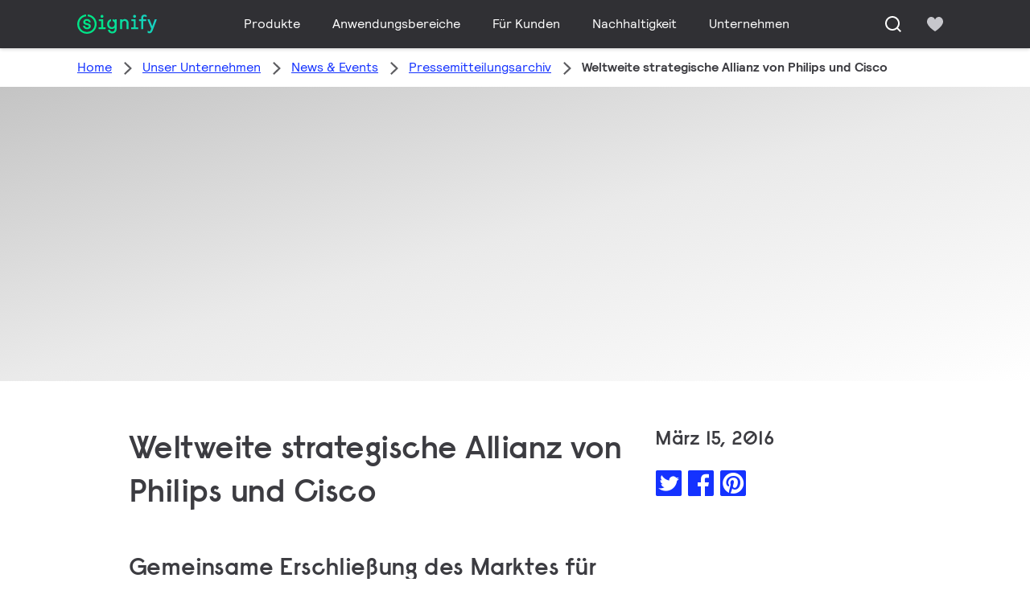

--- FILE ---
content_type: text/html;charset=utf-8
request_url: https://www.signify.com/de-at/our-company/news/press-release-archive/2016/20160315-connected-office-lighting-philips-cisco
body_size: 25259
content:


















<!DOCTYPE HTML>





<html lang="de" data-locale="de_at" class="no-js non-ie " dir="" >





<head>
    <meta charset="utf-8">
    <meta http-equiv="x-ua-compatible" content="ie=edge">
    <meta name="viewport" content="width=device-width, initial-scale=1">

    
    



    <script defer="defer" type="text/javascript" src="https://rum.hlx.page/.rum/@adobe/helix-rum-js@%5E2/dist/rum-standalone.js" data-routing="env=prod,tier=publish,ams=Philips Lighting (AEM)"></script>
<link rel="dns-prefetch" href="//www.crsc.lighting.philips.com">
    <link rel="preconnect" href="//www.crsc.lighting.philips.com">

<link rel="dns-prefetch" href="//assets.adobedtm.com">
<link rel="dns-prefetch" href="https://www.assets.signify.com">

    
    
    
        <script src="//www.lighting.philips.com/assets/scripts/tms_code.js"></script>
    

    
    





















    <title>Weltweite strategische Allianz von Philips und Cisco</title>
    <meta name="description" class="elastic" content="Das vernetzte Bürobeleuchtungssystem Power Over Ethernet (PoE) von Philips wird mit der hochgradig sicheren Netzwerktechnologie von Cisco, darunter Cisco Catalyst Switches, kombiniert.">
    <meta name="keywords" content="2016,Professionelle Beleuchtung,Signify,Philips Lighting">
    <meta name="DATEEFFECTIVE" content="">
    <meta name="DATELASTCHANGE" content="">
    <meta name="PHILIPS.INFOTYPE" content="news">
    <meta name="PHILIPS.SUMMARY" content="Das vernetzte Bürobeleuchtungssystem Power Over Ethernet (PoE) von Philips wird mit der hochgradig sicheren Netzwerktechnologie von Cisco, darunter Cisco Catalyst Switches, kombiniert.">
    <meta name="PHILIPS.METRICS.PAGENAME" content="our_company:news:press_release_archive:2016:20160315_connected_office_lighting_philips_cisco">

    


















    <meta class="elastic" name="last_modified" content="2018-06-04T18:27:59.555+02:00">

<meta class="elastic" name="page_type" content="news">

<meta class="elastic" name="keyword" content="2016,Professionelle Beleuchtung,Signify,Philips Lighting">
<meta class="elastic" name="baseurl" content="https://www.signify.com/de-at/our-company/news/press-release-archive/2016/20160315-connected-office-lighting-philips-cisco">

    <meta class="elastic" name="env" content="prd">


    <meta class="elastic" name="asset_url" content="https://www.lighting.philips.com/b-dam/brand-logos/search_brand_logo_Signify.png">


    <meta class="elastic" name="sector" content="SIG">


    <meta class="elastic" name="locale" content="de_AT">


    <meta class="elastic" name="iss_title" content="Weltweite strategische Allianz von Philips und Cisco">




















<meta property="og:title" content="Weltweite strategische Allianz von Philips und Cisco">
<meta property="og:description" content="Das vernetzte Bürobeleuchtungssystem Power Over Ethernet (PoE) von Philips wird mit der hochgradig sicheren Netzwerktechnologie von Cisco, darunter Cisco Catalyst Switches, kombiniert.">
<meta property="og:type" content="article">
<meta property="og:image" content="">
<meta property="og:site_name" content="Signify">
<meta property="twitter:card" content="summary">


    
    






    
    
     
     <link rel="canonical" href="https://www.signify.com/de-at/our-company/news/press-release-archive/2016/20160315-connected-office-lighting-philips-cisco"/>
    
 




    
    



<link rel="apple-touch-icon" href="https://www.signify.com/content/dam/signify/master/crsc/signify-favicon.png">
<link rel="icon" href="https://www.signify.com/content/dam/signify/master/crsc/signify-favicon.png">
<!--[if IE]>

<link rel="shortcut icon" href="/b-etc/philips/clientlibs/foundation-base/clientlibs-css/img/favicon/favicon.ico">

<![endif]-->
<meta name="msapplication-TileColor" content="#ffffff">
<meta name="msapplication-TileImage" content="https://www.signify.com/content/dam/signify/master/crsc/signify-favicon.png">


    
    

    
     


<link rel="stylesheet" href="/b-etc/designs/signify/clientlibs.min.ACSHASH86f3b9d097604892f349bc5d1046afa9.css" type="text/css">





    








<script type="text/javascript" src="//www.crsc.lighting.philips.com/crsc/scripts/_page.webfont.all.js"></script>
<script type="text/javascript">
    if (typeof _page !== 'undefined') { _page.text = _page.text || {};
        _page.link = _page.link || {}; _page.topNav = _page.topNav || {};
        
            if (typeof _page.webfont !== 'undefined') {
            _page.webfont.load({language: 'de'}, 'rs_demibold','rl_book','rl_bold');
            }
        
     }
</script>
<!--[if lt IE 9]>
    
    <script src="/b-etc/philips/clientlibs/foundation-base/html5shiv.min.ACSHASHa584b1fb7a2ba1a860c97f289a01cbc8.js"></script>

    
<![endif]-->
<script type="text/javascript">
/*
 modernizr v3.3.1
 Build https://modernizr.com/download?-canvas-csstransforms-csstransforms3d-csstransitions-flexbox-fullscreen-localstorage-objectfit-svg-touchevents-addtest-domprefixes-mq-prefixes-setclasses-testallprops-testprop-teststyles-dontmin

 Copyright (c)
  Faruk Ates
  Paul Irish
  Alex Sexton
  Ryan Seddon
  Patrick Kettner
  Stu Cox
  Richard Herrera

 MIT License
 {
  "name": "SVG",
  "property": "svg",
  "caniuse": "svg",
  "tags": ["svg"],
  "authors": ["Erik Dahlstrom"],
  "polyfills": [
    "svgweb",
    "raphael",
    "amplesdk",
    "canvg",
    "svg-boilerplate",
    "sie",
    "dojogfx",
    "fabricjs"
  ]
}
! {
  "name": "Local Storage",
  "property": "localstorage",
  "caniuse": "namevalue-storage",
  "tags": ["storage"],
  "knownBugs": [],
  "notes": [],
  "warnings": [],
  "polyfills": [
    "joshuabell-polyfill",
    "cupcake",
    "storagepolyfill",
    "amplifyjs",
    "yui-cacheoffline"
  ]
}
! {
  "name": "Canvas",
  "property": "canvas",
  "caniuse": "canvas",
  "tags": ["canvas", "graphics"],
  "polyfills": ["flashcanvas", "excanvas", "slcanvas", "fxcanvas"]
}
! {
  "name": "CSS Supports",
  "property": "supports",
  "caniuse": "css-featurequeries",
  "tags": ["css"],
  "builderAliases": ["css_supports"],
  "notes": [{
    "name": "W3 Spec",
    "href": "http://dev.w3.org/csswg/css3-conditional/#at-supports"
  },{
    "name": "Related Github Issue",
    "href": "github.com/Modernizr/Modernizr/issues/648"
  },{
    "name": "W3 Info",
    "href": "http://dev.w3.org/csswg/css3-conditional/#the-csssupportsrule-interface"
  }]
}
! {
  "name": "Touch Events",
  "property": "touchevents",
  "caniuse" : "touch",
  "tags": ["media", "attribute"],
  "notes": [{
    "name": "Touch Events spec",
    "href": "https://www.w3.org/TR/2013/WD-touch-events-20130124/"
  }],
  "warnings": [
    "Indicates if the browser supports the Touch Events spec, and does not necessarily reflect a touchscreen device"
  ],
  "knownBugs": [
    "False-positive on some configurations of Nokia N900",
    "False-positive on some BlackBerry 6.0 builds – https://github.com/Modernizr/Modernizr/issues/372#issuecomment-3112695"
  ]
}
! {
  "name": "Flexbox",
  "property": "flexbox",
  "caniuse": "flexbox",
  "tags": ["css"],
  "notes": [{
    "name": "The _new_ flexbox",
    "href": "http://dev.w3.org/csswg/css3-flexbox"
  }],
  "warnings": [
    "A `true` result for this detect does not imply that the `flex-wrap` property is supported; see the `flexwrap` detect."
  ]
}
! {
  "name": "CSS Transforms",
  "property": "csstransforms",
  "caniuse": "transforms2d",
  "tags": ["css"]
}
! {
  "name": "CSS Transforms 3D",
  "property": "csstransforms3d",
  "caniuse": "transforms3d",
  "tags": ["css"],
  "warnings": [
    "Chrome may occassionally fail this test on some systems; more info: https://code.google.com/p/chromium/issues/detail?id=129004"
  ]
}
! {
  "name": "CSS Transitions",
  "property": "csstransitions",
  "caniuse": "css-transitions",
  "tags": ["css"]
}
! {
  "name": "Fullscreen API",
  "property": "fullscreen",
  "caniuse": "fullscreen",
  "notes": [{
    "name": "MDN documentation",
    "href": "https://developer.mozilla.org/en/API/Fullscreen"
  }],
  "polyfills": ["screenfulljs"],
  "builderAliases": ["fullscreen_api"]
}
! {
  "name": "CSS Object Fit",
  "caniuse": "object-fit",
  "property": "objectfit",
  "tags": ["css"],
  "builderAliases": ["css_objectfit"],
  "notes": [{
    "name": "Opera Article on Object Fit",
    "href": "https://dev.opera.com/articles/css3-object-fit-object-position/"
  }]
}
!*/
(function(k,l,w){function m(a,c){return typeof a===c}function D(a){var c=q.className,b=e._config.classPrefix||"";z&&(c=c.baseVal);e._config.enableJSClass&&(c=c.replace(new RegExp("(^|\\s)"+b+"no-js(\\s|$)"),"$1"+b+"js$2"));e._config.enableClasses&&(c+=" "+b+a.join(" "+b),z?q.className.baseVal=c:q.className=c)}function E(a,c){if("object"==typeof a)for(var b in a)F(a,b)&&E(b,a[b]);else{a=a.toLowerCase();b=a.split(".");var d=e[b[0]];2==b.length&&(d=d[b[1]]);if("undefined"!=typeof d)return e;c="function"==
typeof c?c():c;1==b.length?e[b[0]]=c:(!e[b[0]]||e[b[0]]instanceof Boolean||(e[b[0]]=new Boolean(e[b[0]])),e[b[0]][b[1]]=c);D([(c&&0!=c?"":"no-")+b.join("-")]);e._trigger(a,c)}return e}function v(){return"function"!==typeof l.createElement?l.createElement(arguments[0]):z?l.createElementNS.call(l,"http://www.w3.org/2000/svg",arguments[0]):l.createElement.apply(l,arguments)}function C(a,c,b,d){var f=v("div");var g=l.body;g||(g=v(z?"svg":"body"),g.fake=!0);if(parseInt(b,10))for(;b--;){var u=v("div");
u.id=d?d[b]:"modernizr"+(b+1);f.appendChild(u)}b=v("style");b.type="text/css";b.id="smodernizr";(g.fake?g:f).appendChild(b);g.appendChild(f);b.styleSheet?b.styleSheet.cssText=a:b.appendChild(l.createTextNode(a));f.id="modernizr";if(g.fake){g.style.background="";g.style.overflow="hidden";var n=q.style.overflow;q.style.overflow="hidden";q.appendChild(g)}a=c(f,a);g.fake?(g.parentNode.removeChild(g),q.style.overflow=n,q.offsetHeight):f.parentNode.removeChild(f);return!!a}function G(a){return a.replace(/([a-z])-([a-z])/g,
function(c,b,d){return b+d.toUpperCase()}).replace(/^-/,"")}function P(a,c){return function(){return a.apply(c,arguments)}}function H(a){return a.replace(/([A-Z])/g,function(c,b){return"-"+b.toLowerCase()}).replace(/^ms-/,"-ms-")}function Q(a,c){var b=a.length;if("CSS"in k&&"supports"in k.CSS){for(;b--;)if(k.CSS.supports(H(a[b]),c))return!0;return!1}if("CSSSupportsRule"in k){for(var d=[];b--;)d.push("("+H(a[b])+":"+c+")");d=d.join(" or ");return C("@supports ("+d+") { #modernizr { position: absolute; } }",
function(f){return"absolute"==getComputedStyle(f,null).position})}return w}function I(a,c,b,d){function f(){u&&(delete p.style,delete p.modElem)}d=m(d,"undefined")?!1:d;if(!m(b,"undefined")){var g=Q(a,b);if(!m(g,"undefined"))return g}for(g=["modernizr","tspan","samp"];!p.style&&g.length;){var u=!0;p.modElem=v(g.shift());p.style=p.modElem.style}var n=a.length;for(g=0;g<n;g++){var r=a[g];var R=p.style[r];~(""+r).indexOf("-")&&(r=G(r));if(p.style[r]!==w){if(d||m(b,"undefined"))return f(),"pfx"==c?r:
!0;try{p.style[r]=b}catch(S){}if(p.style[r]!=R)return f(),"pfx"==c?r:!0}}f();return!1}function A(a,c,b,d,f){var g=a.charAt(0).toUpperCase()+a.slice(1),u=(a+" "+J.join(g+" ")+g).split(" ");if(m(c,"string")||m(c,"undefined"))return I(u,c,d,f);u=(a+" "+K.join(g+" ")+g).split(" ");a:{a=u;for(var n in a)if(a[n]in c){if(!1===b){c=a[n];break a}n=c[a[n]];if(m(n,"function")){c=P(n,b||c);break a}c=n;break a}c=!1}return c}function x(a,c,b){return A(a,w,w,c,b)}var L=[],y=[],h={_version:"3.3.1",_config:{classPrefix:"test-",
enableClasses:!0,enableJSClass:!0,usePrefixes:!0},_q:[],on:function(a,c){var b=this;setTimeout(function(){c(b[a])},0)},addTest:function(a,c,b){y.push({name:a,fn:c,options:b})},addAsyncTest:function(a){y.push({name:null,fn:a})}},e=function(){};e.prototype=h;e=new e;e.addTest("svg",!!l.createElementNS&&!!l.createElementNS("http://www.w3.org/2000/svg","svg").createSVGRect);e.addTest("localstorage",function(){try{return localStorage.setItem("modernizr","modernizr"),localStorage.removeItem("modernizr"),
!0}catch(a){return!1}});var B=h._config.usePrefixes?" -webkit- -moz- -o- -ms- ".split(" "):["",""];h._prefixes=B;var q=l.documentElement,z="svg"===q.nodeName.toLowerCase(),K=h._config.usePrefixes?["moz","o","ms","webkit"]:[];h._domPrefixes=K;var F;(function(){var a={}.hasOwnProperty;F=m(a,"undefined")||m(a.call,"undefined")?function(c,b){return b in c&&m(c.constructor.prototype[b],"undefined")}:function(c,b){return a.call(c,b)}})();h._l={};h.on=function(a,c){this._l[a]||(this._l[a]=[]);this._l[a].push(c);
e.hasOwnProperty(a)&&setTimeout(function(){e._trigger(a,e[a])},0)};h._trigger=function(a,c){if(this._l[a]){var b=this._l[a];setTimeout(function(){var d;for(d=0;d<b.length;d++){var f=b[d];f(c)}},0);delete this._l[a]}};e._q.push(function(){h.addTest=E});e.addTest("canvas",function(){var a=v("canvas");return!(!a.getContext||!a.getContext("2d"))});e.addTest("supports","CSS"in k&&"supports"in k.CSS||"supportsCSS"in k);var t=function(){var a=k.matchMedia||k.msMatchMedia;return a?function(c){return(c=a(c))&&
c.matches||!1}:function(c){var b=!1;C("@media "+c+" { #modernizr { position: absolute; } }",function(d){b="absolute"==(k.getComputedStyle?k.getComputedStyle(d,null):d.currentStyle).position});return b}}();h.mq=t;var M=h.testStyles=C;e.addTest("touchevents",function(){if("ontouchstart"in k||k.DocumentTouch&&l instanceof DocumentTouch)var a=!0;else{var c=["@media (",B.join("touch-enabled),("),"heartz){#modernizr{top:9px;position:absolute}}"].join("");M(c,function(b){a=9===b.offsetTop})}return a});var J=
h._config.usePrefixes?["Moz","O","ms","Webkit"]:[];h._cssomPrefixes=J;var N=function(a){var c=B.length,b=k.CSSRule;if("undefined"===typeof b)return w;if(!a)return!1;a=a.replace(/^@/,"");var d=a.replace(/-/g,"_").toUpperCase()+"_RULE";if(d in b)return"@"+a;for(var f=0;f<c;f++){var g=B[f];if(g.toUpperCase()+"_"+d in b)return"@-"+g.toLowerCase()+"-"+a}return!1};h.atRule=N;var O={elem:v("modernizr")};e._q.push(function(){delete O.elem});var p={style:O.elem.style};e._q.unshift(function(){delete p.style});
h.testProp=function(a,c,b){return I([a],w,c,b)};h.testAllProps=A;h.testAllProps=x;e.addTest("flexbox",x("flexBasis","1px",!0));e.addTest("csstransforms",function(){return-1===navigator.userAgent.indexOf("Android 2.")&&x("transform","scale(1)",!0)});e.addTest("csstransforms3d",function(){var a=!!x("perspective","1px",!0),c=e._config.usePrefixes;if(a&&(!c||"webkitPerspective"in q.style)){if(e.supports)var b="@supports (perspective: 1px)";else b="@media (transform-3d)",c&&(b+=",(-webkit-transform-3d)");
M("#modernizr{width:0;height:0}"+(b+"{#modernizr{width:7px;height:18px;margin:0;padding:0;border:0}}"),function(d){a=7===d.offsetWidth&&18===d.offsetHeight})}return a});e.addTest("csstransitions",x("transition","all",!0));t=h.prefixed=function(a,c,b){if(0===a.indexOf("@"))return N(a);-1!=a.indexOf("-")&&(a=G(a));return c?A(a,c,b):A(a,"pfx")};e.addTest("fullscreen",!(!t("exitFullscreen",l,!1)&&!t("cancelFullScreen",l,!1)));e.addTest("objectfit",!!t("objectFit"),{aliases:["object-fit"]});(function(){var a,
c;for(c in y)if(y.hasOwnProperty(c)){var b=[];var d=y[c];if(d.name&&(b.push(d.name.toLowerCase()),d.options&&d.options.aliases&&d.options.aliases.length))for(a=0;a<d.options.aliases.length;a++)b.push(d.options.aliases[a].toLowerCase());d=m(d.fn,"function")?d.fn():d.fn;for(a=0;a<b.length;a++){var f=b[a];f=f.split(".");1===f.length?e[f[0]]=d:(!e[f[0]]||e[f[0]]instanceof Boolean||(e[f[0]]=new Boolean(e[f[0]])),e[f[0]][f[1]]=d);L.push((d?"":"no-")+f.join("-"))}}})();D(L);delete h.addTest;delete h.addAsyncTest;
for(t=0;t<e._q.length;t++)e._q[t]();k.Modernizr=e})(window,document);Modernizr.addTest("correctvh",function(){return!navigator.userAgent.match(/(iPad|iPhone);.*CPU.*OS (6|7)_\d/i)});Modernizr.addTest("touch",function(){return Modernizr.touchevents});(function(){var k=document.documentElement;Modernizr._config.classPrefix&&-1<k.className.indexOf("no-js")&&(k.className=k.className.replace("no-js",Modernizr._config.classPrefix+"js"))})();
</script>


    
    





    
    


    


                              <script>!function(a){var e="https://s.go-mpulse.net/boomerang/",t="addEventListener";if("True"=="True")a.BOOMR_config=a.BOOMR_config||{},a.BOOMR_config.PageParams=a.BOOMR_config.PageParams||{},a.BOOMR_config.PageParams.pci=!0,e="https://s2.go-mpulse.net/boomerang/";if(window.BOOMR_API_key="PKCAN-ZF6A2-DRLJC-47N5R-RK67J",function(){function n(e){a.BOOMR_onload=e&&e.timeStamp||(new Date).getTime()}if(!a.BOOMR||!a.BOOMR.version&&!a.BOOMR.snippetExecuted){a.BOOMR=a.BOOMR||{},a.BOOMR.snippetExecuted=!0;var i,_,o,r=document.createElement("iframe");if(a[t])a[t]("load",n,!1);else if(a.attachEvent)a.attachEvent("onload",n);r.src="javascript:void(0)",r.title="",r.role="presentation",(r.frameElement||r).style.cssText="width:0;height:0;border:0;display:none;",o=document.getElementsByTagName("script")[0],o.parentNode.insertBefore(r,o);try{_=r.contentWindow.document}catch(O){i=document.domain,r.src="javascript:var d=document.open();d.domain='"+i+"';void(0);",_=r.contentWindow.document}_.open()._l=function(){var a=this.createElement("script");if(i)this.domain=i;a.id="boomr-if-as",a.src=e+"PKCAN-ZF6A2-DRLJC-47N5R-RK67J",BOOMR_lstart=(new Date).getTime(),this.body.appendChild(a)},_.write("<bo"+'dy onload="document._l();">'),_.close()}}(),"".length>0)if(a&&"performance"in a&&a.performance&&"function"==typeof a.performance.setResourceTimingBufferSize)a.performance.setResourceTimingBufferSize();!function(){if(BOOMR=a.BOOMR||{},BOOMR.plugins=BOOMR.plugins||{},!BOOMR.plugins.AK){var e=""=="true"?1:0,t="",n="ck72hoixzvm3m2luoqha-f-8dca844ec-clientnsv4-s.akamaihd.net",i="false"=="true"?2:1,_={"ak.v":"39","ak.cp":"678058","ak.ai":parseInt("448880",10),"ak.ol":"0","ak.cr":13,"ak.ipv":4,"ak.proto":"h2","ak.rid":"a356f3d","ak.r":38938,"ak.a2":e,"ak.m":"dscb","ak.n":"essl","ak.bpcip":"18.191.163.0","ak.cport":51118,"ak.gh":"23.55.170.180","ak.quicv":"","ak.tlsv":"tls1.3","ak.0rtt":"","ak.0rtt.ed":"","ak.csrc":"-","ak.acc":"","ak.t":"1769239566","ak.ak":"hOBiQwZUYzCg5VSAfCLimQ==6NBzaV1bj7siszHCjstPsWxeNCVbBQqs680oRn+RRbAY0swnBR1Q1i0JQt5VgkwoibEqwq3h6B5L62CRZN8XabJ558mum5rvDsPJXwyjtCCP08X4KjRXwAgtGlYPG+VCTiP86XoUdzntx3bqZZMtHvnicyHEAcIXoZguY19D+eb7RiRscSCBnuE6O/S64t8xfI32zQTnEq5xIQk3UD+YD2tE8/kl+9CPECDa1pdA+GPkZDdzeGOunUmu7nI/tNnhffiqS/i0anlmFijN2u3wKs1Nx5bi7UalDsa380I5sEutOLgM3zBwx1+PGO3uz03Ke5IA8hX5b8zNjowIz46vK+IJxazYdMmDNaHm8ANP0kX4r5CMUApIc1nDqcirOxYqvh/gW+FsjNBRhCfSnMBeV/8BIRDL3rXRaBlCWj/QLF8=","ak.pv":"207","ak.dpoabenc":"","ak.tf":i};if(""!==t)_["ak.ruds"]=t;var o={i:!1,av:function(e){var t="http.initiator";if(e&&(!e[t]||"spa_hard"===e[t]))_["ak.feo"]=void 0!==a.aFeoApplied?1:0,BOOMR.addVar(_)},rv:function(){var a=["ak.bpcip","ak.cport","ak.cr","ak.csrc","ak.gh","ak.ipv","ak.m","ak.n","ak.ol","ak.proto","ak.quicv","ak.tlsv","ak.0rtt","ak.0rtt.ed","ak.r","ak.acc","ak.t","ak.tf"];BOOMR.removeVar(a)}};BOOMR.plugins.AK={akVars:_,akDNSPreFetchDomain:n,init:function(){if(!o.i){var a=BOOMR.subscribe;a("before_beacon",o.av,null,null),a("onbeacon",o.rv,null,null),o.i=!0}return this},is_complete:function(){return!0}}}}()}(window);</script></head>




<body class="newscenter-article" data-country="AT" data-language="de" data-locale="de_AT">







<!--<noindex>-->
<!-- HEADER SECTION START -->

    <section class=" "><div class="xfpage page basicpage">

    



<div class="xf-content-height">
    

<div class="aem-Grid aem-Grid--12 aem-Grid--default--12 ">
    
    <div class="experience-fragment-component experience-fragment experiencefragment aem-GridColumn aem-GridColumn--default--12">
<div id="experience-fragment-component-593c56f5d8" class="cmp-experiencefragment cmp-experiencefragment--header">

    



<div class="xf-content-height">
    

<div class="aem-Grid aem-Grid--12 aem-Grid--default--12 ">
    
    <div class="header-component header master-ssr-component master-component aem-GridColumn aem-GridColumn--default--12">
    
    
    
    
        
        
            <header data-cmp-name="header-component" data-cmp-id="3374e877-f8f3-45d0-b3e0-0297b416b381" data-cmp-rendered-at="2026-01-23T16:04:06.273Z" data-tracking-event="component/header/impression" data-tracking-info="{&quot;component&quot;:{&quot;id&quot;:&quot;7615d67e0f33ff5dce39bc2b5bc4dbf7&quot;,&quot;path&quot;:&quot;/header_component_541789929&quot;,&quot;name&quot;:&quot;header&quot;}}" data-server-rendered="true" class="header"><!----> <div class="header__body header__container"><div class="header__prenav"><section class="section-component header__prenav-container"><div class="header__prenav-logo"><a href="https://www.signify.com/de-at" class="header__logo-link"><img alt="Signify-Logo" src="https://www.signify.com/content/dam/signify-multibrand/master/navigation/logo/signify-logo.svg" class="header__prenav-logo-img"></a></div> <nav aria-label="" class="header__menu-wrapper header__menu--desktop"><ul class="header__menu navigation-items"><li class="header__menu-item header__menu-item--desktop navigation-item flyout-v2-trigger"><div class="header__menu-item--submenu"><a href="https://www.signify.com/de-at/prof" title="Produkte" class="header__menu-item--submenu__link flyout-v2-trigger__link body-copy-2">
                    Produkte
                </a> <div class="flyout-v2"><section class="flyout-v2__inner-wrapper section-component"><div class="flyout-v2__header"><header class="flyout-v2__submenu-title heading-4">
                Produkte
            </header> <button type="button" aria-label="Close" data-tracking-info="{&quot;event&quot;:{&quot;effect&quot;:&quot;close Produkte flyout&quot;,&quot;label&quot;:&quot;Close&quot;}}" class="flyout-v2__close-button icon-button--ghost"><svg class="icon icon-close icon--md"><use href="/etc.clientlibs/signify-brand-signify-multibrand/clientlibs/clientlib-main/resources/icons/ui.svg#close"></use></svg></button></div> <nav aria-label="Sekundäres Menü" class="row flyout-v2__nav"><div class="flyout-v2__links flyout-v2__links--multi-column col-12" style="display:none;"><section class="flyout-v2__block flyout-v2__block--links"><div class="navigation-list"><img alt="Innenleuchten" loading="lazy" fetchpriority="low" srcset="https://www.assets.signify.com/is/image/Signify/DN145B-G4-20S-PSU-CLP" src="[data-uri]" class="flyout-v2__block-image"> <header class="heading-7 flyout-v2__block-title">
        Innenleuchten
    </header> <ul class="flyout-v2__list"><li class="flyout-v2__li"><a href="https://www.signify.com/de-at/prof/innenleuchten/downlights/SMC_CDOWNL_CA/category" target="_self" class="text-label body-copy-2 flyout-v2__link">Downlights</a></li><li class="flyout-v2__li"><a href="https://www.signify.com/de-at/prof/innenleuchten/einbaustrahler/SMC_ACCDOWNL_CA/category" target="_self" class="text-label body-copy-2 flyout-v2__link">Einbaustrahler</a></li><li class="flyout-v2__li"><a href="https://www.signify.com/de-at/prof/innenleuchten/einbau-und-einlegeleuchten/SMC_CREC_CA/category" target="_self" class="text-label body-copy-2 flyout-v2__link">Einbau- und Einlegeleuchten</a></li><li class="flyout-v2__li"><a href="https://www.signify.com/de-at/prof/innenleuchten/stromschienenleuchten/SMC_LGHTPNLS_CA/category" target="_self" class="text-label body-copy-2 flyout-v2__link">Stromschienenleuchten</a></li></ul> <div class="flyout-v2__li"><a href="https://www.signify.com/de-at/prof/innenleuchten" class="flyout-v2__link navigation-menu-link--primary text-label--bold">
            Alle anzeigen
            <svg class="icon icon-right icon--sm"><use href="/etc.clientlibs/signify-brand-signify-multibrand/clientlibs/clientlib-main/resources/icons/ui.svg#right"></use></svg></a></div></div></section><section class="flyout-v2__block flyout-v2__block--links"><div class="navigation-list"><img alt="Außenleuchten" loading="lazy" fetchpriority="low" srcset="https://www.assets.signify.com/is/image/Signify/BGP701_Luma_gen2_Nano_BSP" src="[data-uri]" class="flyout-v2__block-image"> <header class="heading-7 flyout-v2__block-title">
        Außenleuchten
    </header> <ul class="flyout-v2__list"><li class="flyout-v2__li"><a href="https://www.signify.com/de-at/prof/ausenleuchten/strasen-und-wege/SMC_NROADLUM_CA/category" target="_self" class="text-label body-copy-2 flyout-v2__link">Straßen und Wege</a></li><li class="flyout-v2__li"><a href="https://www.signify.com/de-at/prof/ausenleuchten/sport-und-flachenbeleuchtung/SMC_NSPAREA_CA/category" target="_self" class="text-label body-copy-2 flyout-v2__link">Sport- und Flächenbeleuchtung</a></li><li class="flyout-v2__li"><a href="https://www.signify.com/de-at/prof/ausenleuchten/architektonische-beleuchtung/SMC_PROJECT_CA/category" target="_self" class="text-label body-copy-2 flyout-v2__link">Architektonische Beleuchtung</a></li><li class="flyout-v2__li"><a href="https://www.signify.com/de-at/prof/ausenleuchten/urbane-beleuchtung/SMC_URBAN_CA/category" target="_self" class="text-label body-copy-2 flyout-v2__link">Urbane Beleuchtung</a></li></ul> <div class="flyout-v2__li"><a href="https://www.signify.com/de-at/prof/ausenleuchten" class="flyout-v2__link navigation-menu-link--primary text-label--bold">
            Alle anzeigen
            <svg class="icon icon-right icon--sm"><use href="/etc.clientlibs/signify-brand-signify-multibrand/clientlibs/clientlib-main/resources/icons/ui.svg#right"></use></svg></a></div></div></section><section class="flyout-v2__block flyout-v2__block--links"><div class="navigation-list"><img alt="LED-Lampen- und Röhren" loading="lazy" fetchpriority="low" srcset="https://www.assets.signify.com/is/image/Signify/CorePro_LEDtube_EM_Mains_T8-BSP" src="[data-uri]" class="flyout-v2__block-image"> <header class="heading-7 flyout-v2__block-title">
        LED-Lampen- und Röhren
    </header> <ul class="flyout-v2__list"><li class="flyout-v2__li"><a href="https://www.signify.com/de-at/prof/led-lampen-und-rohren/led-rohren/SMC_EP01LTUB_CA/category" target="_self" class="text-label body-copy-2 flyout-v2__link">LED-Röhren</a></li><li class="flyout-v2__li"><a href="https://www.signify.com/de-at/prof/led-lampen-und-rohren/led-spots/SMC_LEDSPOT_CA/category" target="_self" class="text-label body-copy-2 flyout-v2__link">LED-Spots</a></li><li class="flyout-v2__li"><a href="https://www.signify.com/de-at/prof/led-lampen-und-rohren/led-lampen-als-alternative-fur-entladungslampen/SMC_LEDHID_CA/category" target="_self" class="text-label body-copy-2 flyout-v2__link">LED-Lampen als Alternative für Entladungslampen</a></li><li class="flyout-v2__li"><a href="https://www.signify.com/de-at/prof/led-lampen-und-rohren/led-lampen/SMC_LEDBULB_CA/category" target="_self" class="text-label body-copy-2 flyout-v2__link">LED-Lampen</a></li></ul> <div class="flyout-v2__li"><a href="https://www.signify.com/de-at/prof/led-lampen-und-rohren" class="flyout-v2__link navigation-menu-link--primary text-label--bold">
            Alle anzeigen
            <svg class="icon icon-right icon--sm"><use href="/etc.clientlibs/signify-brand-signify-multibrand/clientlibs/clientlib-main/resources/icons/ui.svg#right"></use></svg></a></div></div></section><section class="flyout-v2__block flyout-v2__block--links"><div class="navigation-list"><img alt="Konventionelle Lampen und Leuchtstofflampen" loading="lazy" fetchpriority="low" srcset="https://www.assets.signify.com/is/image/Signify/LPPR1_TL5HO8SE_COPY_BEAUTYSHOT" src="[data-uri]" class="flyout-v2__block-image"> <header class="heading-7 flyout-v2__block-title">
        Konventionelle Lampen und Leuchtstofflampen
    </header> <ul class="flyout-v2__list"><li class="flyout-v2__li"><a href="https://www.signify.com/de-at/prof/konventionelle-lampen-und-leuchtstofflampen/leuchtstofflampen-und-starter/SMC_FLLMPST_CA/category" target="_self" class="text-label body-copy-2 flyout-v2__link">Leuchtstofflampen und Starter</a></li><li class="flyout-v2__li"><a href="https://www.signify.com/de-at/prof/konventionelle-lampen-und-leuchtstofflampen/kompaktleuchtstofflampen/SMC_EP01LCFN_CA/category" target="_self" class="text-label body-copy-2 flyout-v2__link">Kompaktleuchtstofflampen</a></li><li class="flyout-v2__li"><a href="https://www.signify.com/de-at/prof/konventionelle-lampen-und-leuchtstofflampen/kompakte-entladungslampen/SMC_EP01LCHD_CA/category" target="_self" class="text-label body-copy-2 flyout-v2__link">Kompakte Entladungslampen</a></li><li class="flyout-v2__li"><a href="https://www.signify.com/de-at/prof/konventionelle-lampen-und-leuchtstofflampen/hochdruckentladungslampen/SMC_EP01LHID_CA/category" target="_self" class="text-label body-copy-2 flyout-v2__link">Hochdruckentladungslampen</a></li></ul> <div class="flyout-v2__li"><a href="https://www.signify.com/de-at/prof/konventionelle-lampen-und-leuchtstofflampen" class="flyout-v2__link navigation-menu-link--primary text-label--bold">
            Alle anzeigen
            <svg class="icon icon-right icon--sm"><use href="/etc.clientlibs/signify-brand-signify-multibrand/clientlibs/clientlib-main/resources/icons/ui.svg#right"></use></svg></a></div></div></section><section class="flyout-v2__block flyout-v2__block--links"><div class="navigation-list"><img alt="LED-Elektronik" loading="lazy" fetchpriority="low" srcset="https://www.assets.signify.com/is/image/Signify/UV-B-module-Family-Fam-BS" src="[data-uri]" class="flyout-v2__block-image"> <header class="heading-7 flyout-v2__block-title">
        LED-Elektronik
    </header> <ul class="flyout-v2__list"><li class="flyout-v2__li"><a href="https://www.signify.com/de-at/prof/led-elektronik/lineare-module/SMC_LINMOD_CA/category" target="_self" class="text-label body-copy-2 flyout-v2__link">Lineare Module</a></li><li class="flyout-v2__li"><a href="https://www.signify.com/de-at/prof/led-elektronik/module-fur-punktuelle-beleuchtung/SMC_PSMOD_CA/category" target="_self" class="text-label body-copy-2 flyout-v2__link">Module für punktuelle Beleuchtung</a></li><li class="flyout-v2__li"><a href="https://www.signify.com/de-at/prof/led-elektronik/lineare-treiber/SMC_LINDRV_CA/category" target="_self" class="text-label body-copy-2 flyout-v2__link">Lineare Treiber</a></li><li class="flyout-v2__li"><a href="https://www.signify.com/de-at/prof/led-elektronik/treiber-fur-punktuelle-beleuchtung/SMC_PSDRV_CA/category" target="_self" class="text-label body-copy-2 flyout-v2__link">Treiber für punktuelle Beleuchtung</a></li></ul> <div class="flyout-v2__li"><a href="https://www.signify.com/de-at/prof/led-elektronik" class="flyout-v2__link navigation-menu-link--primary text-label--bold">
            Alle anzeigen
            <svg class="icon icon-right icon--sm"><use href="/etc.clientlibs/signify-brand-signify-multibrand/clientlibs/clientlib-main/resources/icons/ui.svg#right"></use></svg></a></div></div></section><section class="flyout-v2__block flyout-v2__block--links"><div class="navigation-list"><img alt="Beleuchtungselektronik" loading="lazy" fetchpriority="low" srcset="https://www.assets.signify.com/is/image/Signify/GPBS1_DAVCMPCT_PHL_0001" src="[data-uri]" class="flyout-v2__block-image"> <header class="heading-7 flyout-v2__block-title">
        Beleuchtungselektronik
    </header> <ul class="flyout-v2__list"><li class="flyout-v2__li"><a href="https://www.signify.com/de-at/prof/beleuchtungselektronik/entladungslampen-hid/SMC_GE01GAD_CA/category" target="_self" class="text-label body-copy-2 flyout-v2__link">Entladungslampen (HID)</a></li><li class="flyout-v2__li"><a href="https://www.signify.com/de-at/prof/beleuchtungselektronik/leuchtstofflampen/SMC_GE01GAF_CA/category" target="_self" class="text-label body-copy-2 flyout-v2__link">Leuchtstofflampen</a></li></ul> <div class="flyout-v2__li"><a href="https://www.signify.com/de-at/prof/beleuchtungselektronik" class="flyout-v2__link navigation-menu-link--primary text-label--bold">
            Alle anzeigen
            <svg class="icon icon-right icon--sm"><use href="/etc.clientlibs/signify-brand-signify-multibrand/clientlibs/clientlib-main/resources/icons/ui.svg#right"></use></svg></a></div></div></section><section class="flyout-v2__block flyout-v2__block--links"><div class="navigation-list"><img alt="Lichtregelsysteme" loading="lazy" fetchpriority="low" srcset="https://www.assets.signify.com/is/image/Signify/DYN_IMG_SI_FAM_BS" src="[data-uri]" class="flyout-v2__block-image"> <header class="heading-7 flyout-v2__block-title">
        Lichtregelsysteme
    </header> <ul class="flyout-v2__list"><li class="flyout-v2__li"><a href="https://www.signify.com/de-at/prof/lichtregelsysteme/dynalite/SMC_ECLMSYS_CA/category" target="_self" class="text-label body-copy-2 flyout-v2__link">Dynalite</a></li><li class="flyout-v2__li"><a href="https://www.signify.com/de-at/prof/lichtregelsysteme/interact-fur-intelligente-gebaude/SMC_ECINDACC_CA/category" target="_self" class="text-label body-copy-2 flyout-v2__link">Interact für intelligente Gebäude</a></li><li class="flyout-v2__li"><a href="https://www.signify.com/de-at/prof/lichtregelsysteme/bewegungs-und-prasenzmelder/SMC_ECSACON_CA/category" target="_self" class="text-label body-copy-2 flyout-v2__link">Bewegungs- und Präsenzmelder</a></li><li class="flyout-v2__li"><a href="https://www.signify.com/de-at/prof/lichtregelsysteme/leuchtenintegrierte-lichtregelsysteme-innen/SMC_ECLBCON_CA/category" target="_self" class="text-label body-copy-2 flyout-v2__link">Leuchtenintegrierte Lichtregelsysteme – Innen</a></li></ul> <div class="flyout-v2__li"><a href="https://www.signify.com/de-at/prof/lichtregelsysteme" class="flyout-v2__link navigation-menu-link--primary text-label--bold">
            Alle anzeigen
            <svg class="icon icon-right icon--sm"><use href="/etc.clientlibs/signify-brand-signify-multibrand/clientlibs/clientlib-main/resources/icons/ui.svg#right"></use></svg></a></div></div></section></div> <div class="flyout-v2__cards flyout-v2__cards--multi-column col-12" style="display:none;"><!----><!----><!----><!----><!----><!----><!----></div></nav> <!----></section></div></div></li><li class="header__menu-item header__menu-item--desktop navigation-item flyout-v2-trigger"><div class="header__menu-item--submenu"><a href="https://www.signify.com/de-at/applications" title="Anwendungsbereiche" class="header__menu-item--submenu__link flyout-v2-trigger__link body-copy-2">
                    Anwendungsbereiche
                </a> <div class="flyout-v2"><section class="flyout-v2__inner-wrapper section-component"><div class="flyout-v2__header"><!----> <button type="button" aria-label="Close" data-tracking-info="{&quot;event&quot;:{&quot;effect&quot;:&quot;close  flyout&quot;,&quot;label&quot;:&quot;Close&quot;}}" class="flyout-v2__close-button icon-button--ghost"><svg class="icon icon-close icon--md"><use href="/etc.clientlibs/signify-brand-signify-multibrand/clientlibs/clientlib-main/resources/icons/ui.svg#close"></use></svg></button></div> <nav aria-label="Sekundäres Menü" class="row flyout-v2__nav"><div class="flyout-v2__links flyout-v2__links--multi-column col-12" style="display:none;"><section class="flyout-v2__block flyout-v2__block--links"><div class="navigation-list"><!----> <header class="heading-7 flyout-v2__block-title">
        Anwendungsbereiche
    </header> <ul class="flyout-v2__list"><li class="flyout-v2__li"><a href="https://www.signify.com/de-at/applications/cities" target="_self" class="text-label body-copy-2 flyout-v2__link">Städte</a></li><li class="flyout-v2__li"><a href="https://www.signify.com/de-at/applications/education" target="_self" class="text-label body-copy-2 flyout-v2__link">Bildungswesen</a></li><li class="flyout-v2__li"><a href="https://www.signify.com/de-at/applications/healthcare" target="_self" class="text-label body-copy-2 flyout-v2__link">Gesundheitswesen</a></li><li class="flyout-v2__li"><a href="https://www.signify.com/de-at/applications/hospitality" target="_self" class="text-label body-copy-2 flyout-v2__link">Gastgewerbe</a></li><li class="flyout-v2__li"><a href="https://www.signify.com/de-at/applications/manufacturing" target="_self" class="text-label body-copy-2 flyout-v2__link">Produktionsstätten</a></li><li class="flyout-v2__li"><a href="https://www.signify.com/de-at/applications/office" target="_self" class="text-label body-copy-2 flyout-v2__link">Büro</a></li><li class="flyout-v2__li"><a href="https://www.signify.com/de-at/applications/retail" target="_self" class="text-label body-copy-2 flyout-v2__link">Einzelhandel</a></li><li class="flyout-v2__li"><a href="https://www.signify.com/de-at/applications/sports" target="_self" class="text-label body-copy-2 flyout-v2__link">Sport</a></li><li class="flyout-v2__li"><a href="https://www.signify.com/de-at/applications/transportation" target="_self" class="text-label body-copy-2 flyout-v2__link">Verkehrswesen</a></li></ul> <!----></div></section></div> <div class="flyout-v2__cards flyout-v2__cards--multi-column col-12" style="display:none;"><!----></div></nav> <!----></section></div></div></li><li class="header__menu-item header__menu-item--desktop navigation-item flyout-v2-trigger"><div class="header__menu-item--submenu"><a href="https://www.signify.com/de-at/resources" title="Für Kunden" class="header__menu-item--submenu__link flyout-v2-trigger__link body-copy-2">
                    Für Kunden
                </a> <div class="flyout-v2"><section class="flyout-v2__inner-wrapper section-component"><div class="flyout-v2__header"><!----> <button type="button" aria-label="Close" data-tracking-info="{&quot;event&quot;:{&quot;effect&quot;:&quot;close  flyout&quot;,&quot;label&quot;:&quot;Close&quot;}}" class="flyout-v2__close-button icon-button--ghost"><svg class="icon icon-close icon--md"><use href="/etc.clientlibs/signify-brand-signify-multibrand/clientlibs/clientlib-main/resources/icons/ui.svg#close"></use></svg></button></div> <nav aria-label="Sekundäres Menü" class="row flyout-v2__nav"><div class="flyout-v2__links flyout-v2__links--multi-column col-12" style="display:none;"><section class="flyout-v2__block flyout-v2__block--links"><div class="navigation-list"><!----> <header class="heading-7 flyout-v2__block-title">
        Für Kunden
    </header> <ul class="flyout-v2__list"><li class="flyout-v2__li"><a href="https://www.signify.com/de-at/download-center" target="_self" class="text-label body-copy-2 flyout-v2__link">Download Center</a></li><li class="flyout-v2__li"><a href="https://www.signify.com/de-at/projektberichte" target="_self" class="text-label body-copy-2 flyout-v2__link">Projektberichte</a></li><li class="flyout-v2__li"><a href="https://www.signify.com/de-at/our-company/news/press-releases" target="_self" class="text-label body-copy-2 flyout-v2__link">Beleuchtungs-News</a></li><li class="flyout-v2__li"><a href="https://www.signify.com/global/lighting-academy" target="_self" class="text-label body-copy-2 flyout-v2__link">Lighting Academy</a></li><li class="flyout-v2__li"><a href="https://www.signify.com/de-at/signify-services" target="_self" class="text-label body-copy-2 flyout-v2__link">Signify Services</a></li><li class="flyout-v2__li"><a href="https://www.signify.com/de-de/our-company/news/makelightwork" target="_self" class="text-label body-copy-2 flyout-v2__link">Events</a></li></ul> <div class="flyout-v2__li"><a href="https://www.signify.com/de-at/resources" class="flyout-v2__link navigation-menu-link--primary text-label--bold">
            Entdecken Sie mehr
            <svg class="icon icon-right icon--sm"><use href="/etc.clientlibs/signify-brand-signify-multibrand/clientlibs/clientlib-main/resources/icons/ui.svg#right"></use></svg></a></div></div></section><!----><!----><!----></div> <div class="flyout-v2__cards flyout-v2__cards--multi-column col-12" style="display:none;"><!----><section class="flyout-v2__block flyout-v2__block--cards"><div class="navigation-card"><a href="https://www.signify.com/de-at/specifier" target="_self" class="navigation-card__link"><img srcset="/content/dam/signify-multibrand/master/navigation/cards/navCard-Resources-Lighting-designers-and-engineers.jpg 524w" alt="Beleuchtungsplaner und Ingenieure" loading="lazy" fetchpriority="low" src="[data-uri]" class="navigation-card__image"> <div class="navigation-card__wrapper"><p class="navigation-card__text heading-4">Beleuchtungsplaner und Ingenieure</p></div></a></div></section><section class="flyout-v2__block flyout-v2__block--cards"><div class="navigation-card"><a href="https://www.signify.com/de-at/partner-program" target="_self" class="navigation-card__link"><img srcset="/content/dam/signify-multibrand/master/navigation/cards/navCard-Resources-System-integrators.jpg 524w" alt="Systemintegratoren" loading="lazy" fetchpriority="low" src="[data-uri]" class="navigation-card__image"> <div class="navigation-card__wrapper"><p class="navigation-card__text heading-4">Systemintegratoren</p></div></a></div></section><section class="flyout-v2__block flyout-v2__block--cards"><div class="navigation-card"><a href="https://www.signify.com/de-at/electrical-installer-and-wholesaler" target="_self" class="navigation-card__link"><img srcset="/content/dam/signify-multibrand/master/navigation/cards/navCard-Resources-Installer-and-wholesaler.jpg 524w" alt="Installateure und Großhändler" loading="lazy" fetchpriority="low" src="[data-uri]" class="navigation-card__image"> <div class="navigation-card__wrapper"><p class="navigation-card__text heading-4">Installateure und Großhändler</p></div></a></div></section></div></nav> <!----></section></div></div></li><li class="header__menu-item header__menu-item--desktop navigation-item flyout-v2-trigger"><div class="header__menu-item--submenu"><a href="https://www.signify.com/de-at/sustainability" title="Nachhaltigkeit" class="header__menu-item--submenu__link flyout-v2-trigger__link body-copy-2">
                    Nachhaltigkeit
                </a> <div class="flyout-v2"><section class="flyout-v2__inner-wrapper section-component"><div class="flyout-v2__header"><!----> <button type="button" aria-label="Close" data-tracking-info="{&quot;event&quot;:{&quot;effect&quot;:&quot;close  flyout&quot;,&quot;label&quot;:&quot;Close&quot;}}" class="flyout-v2__close-button icon-button--ghost"><svg class="icon icon-close icon--md"><use href="/etc.clientlibs/signify-brand-signify-multibrand/clientlibs/clientlib-main/resources/icons/ui.svg#close"></use></svg></button></div> <nav aria-label="Sekundäres Menü" class="row flyout-v2__nav"><div class="flyout-v2__links flyout-v2__links--multi-column col-12" style="display:none;"><section class="flyout-v2__block flyout-v2__block--links"><div class="navigation-list"><!----> <header class="heading-7 flyout-v2__block-title">
        Nachhaltigkeit
    </header> <ul class="flyout-v2__list"><li class="flyout-v2__li"><a href="https://www.signify.com/de-at/sustainability/our-program" target="_self" class="text-label body-copy-2 flyout-v2__link">Unser Programm</a></li><li class="flyout-v2__li"><a href="https://www.signify.com/de-at/sustainability/green-switch-program" target="_self" class="text-label body-copy-2 flyout-v2__link">Green Switch Programm</a></li><li class="flyout-v2__li"><a href="https://www.signify.com/de-at/sustainability/sustainable-lighting" target="_self" class="text-label body-copy-2 flyout-v2__link">Nachhaltige Beleuchtung</a></li><li class="flyout-v2__li"><a href="https://www.signify.com/global/case-studies" target="_self" class="text-label body-copy-2 flyout-v2__link">Kundenberichte</a></li><li class="flyout-v2__li"><a href="https://www.signify.com/de-at/sustainability/downloads" target="_self" class="text-label body-copy-2 flyout-v2__link">Downloads</a></li></ul> <div class="flyout-v2__li"><a href="https://www.signify.com/de-at/sustainability" class="flyout-v2__link navigation-menu-link--primary text-label--bold">
            Mehr über Nachhaltigkeit erfahren
            <svg class="icon icon-right icon--sm"><use href="/etc.clientlibs/signify-brand-signify-multibrand/clientlibs/clientlib-main/resources/icons/ui.svg#right"></use></svg></a></div></div></section><!----><!----><!----></div> <div class="flyout-v2__cards flyout-v2__cards--multi-column col-12" style="display:none;"><!----><section class="flyout-v2__block flyout-v2__block--cards"><div class="navigation-card"><a href="https://www.signify.com/de-at/sustainability/our-program" target="_self" class="navigation-card__link"><img srcset="/content/dam/signify-multibrand/master/navigation/cards/navCard-sustainability-Brighter-lives-better-world.jpg 524w" alt="Brighter Lives, Better World" loading="lazy" fetchpriority="low" src="[data-uri]" class="navigation-card__image"> <div class="navigation-card__wrapper"><p class="navigation-card__text heading-4">Brighter Lives, Better World</p></div></a></div></section><section class="flyout-v2__block flyout-v2__block--cards"><div class="navigation-card"><a href="https://www.signify.com/de-at/sustainability/green-switch-program#calculator" target="_self" class="navigation-card__link"><img srcset="/content/dam/signify-multibrand/master/navigation/cards/navCard-sustainability-Green-switch-calculator.jpg 524w" alt="Green Switch-Rechner " loading="lazy" fetchpriority="low" src="[data-uri]" class="navigation-card__image"> <div class="navigation-card__wrapper"><p class="navigation-card__text heading-4">Green Switch-Rechner </p></div></a></div></section><section class="flyout-v2__block flyout-v2__block--cards"><div class="navigation-card"><a href="https://www.signify.com/global/case-studies" target="_self" class="navigation-card__link"><img srcset="/content/dam/signify-multibrand/master/navigation/cards/navCard-sustainability-Customer-stories.jpg 524w" alt="Kundenberichte" loading="lazy" fetchpriority="low" src="[data-uri]" class="navigation-card__image"> <div class="navigation-card__wrapper"><p class="navigation-card__text heading-4">Kundenberichte</p></div></a></div></section></div></nav> <!----></section></div></div></li><li class="header__menu-item header__menu-item--desktop navigation-item flyout-v2-trigger"><div class="header__menu-item--submenu"><a href="https://www.signify.com/de-at/our-company" title="Unternehmen" class="header__menu-item--submenu__link flyout-v2-trigger__link body-copy-2">
                    Unternehmen
                </a> <div class="flyout-v2"><section class="flyout-v2__inner-wrapper section-component"><div class="flyout-v2__header"><!----> <button type="button" aria-label="Close" data-tracking-info="{&quot;event&quot;:{&quot;effect&quot;:&quot;close  flyout&quot;,&quot;label&quot;:&quot;Close&quot;}}" class="flyout-v2__close-button icon-button--ghost"><svg class="icon icon-close icon--md"><use href="/etc.clientlibs/signify-brand-signify-multibrand/clientlibs/clientlib-main/resources/icons/ui.svg#close"></use></svg></button></div> <nav aria-label="Sekundäres Menü" class="row flyout-v2__nav"><div class="flyout-v2__links flyout-v2__links--multi-column col-12" style="display:none;"><section class="flyout-v2__block flyout-v2__block--links"><div class="navigation-list"><!----> <header class="heading-7 flyout-v2__block-title">
        Unser Unternehmen
    </header> <ul class="flyout-v2__list"><li class="flyout-v2__li"><a href="https://www.signify.com/de-at/our-company/about-us" target="_self" class="text-label body-copy-2 flyout-v2__link">Über uns</a></li><li class="flyout-v2__li"><a href="https://www.signify.com/de-at/brands" target="_self" class="text-label body-copy-2 flyout-v2__link">Marken</a></li><li class="flyout-v2__li"><a href="https://www.signify.com/de-at/innovation" target="_self" class="text-label body-copy-2 flyout-v2__link">Innovationen</a></li><li class="flyout-v2__li"><a href="https://www.signify.com/global/our-company/investors" target="_self" class="text-label body-copy-2 flyout-v2__link">Investor Relations</a></li><li class="flyout-v2__li"><a href="https://www.signify.com/global/our-company/corporate-social-responsibility" target="_self" class="text-label body-copy-2 flyout-v2__link">Unternehmerische Verantwortung</a></li><li class="flyout-v2__li"><a href="https://www.signify.com/global/our-company/intellectual-property/about" target="_self" class="text-label body-copy-2 flyout-v2__link">Geistiges Eigentum</a></li></ul> <div class="flyout-v2__li"><a href="https://www.signify.com/de-at/our-company" class="flyout-v2__link navigation-menu-link--primary text-label--bold">
            Entdecken Sie unser Unternehmen
            <svg class="icon icon-right icon--sm"><use href="/etc.clientlibs/signify-brand-signify-multibrand/clientlibs/clientlib-main/resources/icons/ui.svg#right"></use></svg></a></div></div></section><!----><!----><!----></div> <div class="flyout-v2__cards flyout-v2__cards--multi-column col-12" style="display:none;"><!----><section class="flyout-v2__block flyout-v2__block--cards"><div class="navigation-card"><a href="https://www.signify.com/de-at/contact" target="_self" class="navigation-card__link"><img srcset="/content/dam/signify-multibrand/master/navigation/cards/navCard-Our-Company-Contact.jpg 524w" alt="Kontakt" loading="lazy" fetchpriority="low" src="[data-uri]" class="navigation-card__image"> <div class="navigation-card__wrapper"><p class="navigation-card__text heading-4">Kontakt</p></div></a></div></section><section class="flyout-v2__block flyout-v2__block--cards"><div class="navigation-card"><a href="https://www.signify.com/de-at/careers" target="_self" class="navigation-card__link"><img srcset="/content/dam/signify-multibrand/master/navigation/cards/navCard-Our-Company-Careers.jpg 524w" alt="Karriere" loading="lazy" fetchpriority="low" src="[data-uri]" class="navigation-card__image"> <div class="navigation-card__wrapper"><p class="navigation-card__text heading-4">Karriere</p></div></a></div></section><section class="flyout-v2__block flyout-v2__block--cards"><div class="navigation-card"><a href="https://www.signify.com/de-at/our-company/news" target="_self" class="navigation-card__link"><img srcset="/content/dam/signify-multibrand/master/navigation/cards/navCard-Our-Company-News-and-events.jpg 524w" alt="News und Events" loading="lazy" fetchpriority="low" src="[data-uri]" class="navigation-card__image"> <div class="navigation-card__wrapper"><p class="navigation-card__text heading-4">News und Events</p></div></a></div></section></div></nav> <!----></section></div></div></li></ul></nav> <div class="header__icons"><a href="https://www.signify.com/de-at/search" aria-label="Suche" class="icon-button icon-button--ghost icon-button--search"><svg class="icon icon-search icon--md"><use href="/etc.clientlibs/signify-brand-signify-multibrand/clientlibs/clientlib-main/resources/icons/ui.svg#search"></use></svg></a> <div data-tracking-event="component/wish-list/wish-list-header/impression" data-tracking-info="{&quot;component&quot;:{&quot;id&quot;:&quot;wish-list-header&quot;,&quot;path&quot;:&quot;/wish-list-header&quot;,&quot;name&quot;:&quot;wish-list-header&quot;}}" class="tooltip wish-list-header"><div class="wish-list-header__icon"><a href="https://www.signify.com/de-at/prof/wishlist" aria-label="icon heart-filled" class="icon-button icon-button--ghost not-in-wishlist"><svg class="icon icon-heart-filled icon--md"><use href="/etc.clientlibs/signify-brand-signify-multibrand/clientlibs/clientlib-main/resources/icons/ui.svg#heart-filled"></use></svg></a></div> <!----></div> <button type="button" aria-label="Menu" class="icon-button icon-button--ghost header__mobile-menu-button"><svg class="icon icon-hamburger-menu icon--md"><use href="/etc.clientlibs/signify-brand-signify-multibrand/clientlibs/clientlib-main/resources/icons/ui.svg#hamburger-menu"></use></svg></button></div></section></div> <!----> <div class="header__search-wrapper"><section class="section-component header__search-container"><!----></section></div></div></header><script>window.__INITIAL_STATE__ = window.__INITIAL_STATE__ || {}; window.__INITIAL_STATE__['3374e877-f8f3-45d0-b3e0-0297b416b381'] = {config:{projectConfigModel:{gatedEnvironmentConfig:{signOutUrl:"https:\u002F\u002Fwww.signify.com\u002Fde-at\u002Fsign-out",projectsPagePath:"https:\u002F\u002Fwww.signify.com\u002Fde-at\u002Flight-studio\u002Fprojects",profilePagePath:"https:\u002F\u002Fwww.signify.com\u002Fde-at\u002Flight-studio\u002Fprofile",enableLogin:false},gatedEnvironmentMenuTranslationsMap:{profileText:"Profil",signInText:"header.menu.sign.in.text",createText:"header.menu.create.text",wishListText:"Wunschzettel",projectsText:"Projekte",signOutText:"Abmelden"},sidebarConfigMap:{createProjectEndPoint:"https:\u002F\u002Fwww.signify.com\u002Fde-at\u002F_jcr_content.project-info.createProject.json",updateProjectEndPoint:"https:\u002F\u002Fwww.signify.com\u002Fde-at\u002F_jcr_content.project-info.updateProject.json",deleteProjectEndPoint:"https:\u002F\u002Fwww.signify.com\u002Fde-at\u002F_jcr_content.project-info.deleteProject.json",country:"Österreich",findProjectEndPoint:"https:\u002F\u002Fwww.signify.com\u002Fde-at\u002F_jcr_content.project-info.findProjectById.json",fetchAndUpdateProductsEndPoint:"https:\u002F\u002Fwww.signify.com\u002Fde-at\u002F_jcr_content.project-info.fetchAndUpdateProducts.json",findAllProjectEndPoint:"https:\u002F\u002Fwww.signify.com\u002Fde-at\u002F_jcr_content.project-info.findAllProjects.json",deleteProductsEndPoint:"https:\u002F\u002Fwww.signify.com\u002Fde-at\u002F_jcr_content.project-info.deleteProduct.json",authenticationUrl:"https:\u002F\u002Fayffos6hz.accounts.ondemand.com\u002Foauth2\u002Fauthorize?client_id=e773f9cc-589b-4bdf-a2ff-eb93547a4348&response_type=code&scope=openid&redirect_uri=https:\u002F\u002Fwww.signify.com\u002Fauth\u002Fcallback&state=\u003CStateValue\u003E",locale:"de_AT",redirectionUrl:"https:\u002F\u002Fwww.signify.com\u002Fde-at\u002Flight-studio\u002Fprojects\u002F\u003Cproject-name\u003E?id=\u003Cproject-id\u003E"},sidebarTranslationMap:{globalCountryValue:"Global",sideBarAddToLabel:"Hinzufügen zu ...",countryLabel:"Land",sideBarCreateNewLabel:"Neu erstellen",sideBarSelectOneLabel:"Eine Angabe auswählen",sideBarAddButtonLabel:"Hinzufügen",modalCancelButtonLabel:"Abbrechen",snackBarNotificationLabel:"Produkt(e) erfolgreich zugewiesen zu",modalDescriptionLabel:"Geben Sie Ihrem Projekt einen Namen, um es leicht zu finden",cityPlaceholderLabel:"Geben Sie einen Wert ein (optional)",sideBarSelectProjectLabel:"Projekt auswählen",modalTitleLabel:"Neues Projekt erstellen",addToProjectButtonLabel:"Zum Projekt hinzufügen",modalCreateButtonLabel:"Erstellen",modalInputPlaceholderLabel:"Geben Sie einen Namen ein"},globalSidebarTranslationMap:{addToProjectButtonLabel:"Add to project",modalCreateButtonLabel:"Create",sideBarAddButtonLabel:"Add",modalCancelButtonLabel:"Cancel"}},searchMenu:{translations:{searchSuggestionsProductLabel:"Produkt",searchSuggestionsFieldPlaceholder:"Wonach suchen Sie?",searchTitle:"Suche",searchSuggestionsFamilyLabel:"Familie"},searchPageLink:"https:\u002F\u002Fwww.signify.com\u002Fde-at\u002Fsearch",searchSuggestionsConfig:{enabled:true,numberOfSuggestions:5,searchEndpoint:"https:\u002F\u002Fapi.microservices.signify.com\u002Fapi\u002Fsearch\u002Fv1\u002Fsmccat-meta-en-aa\u002Fsearch",locale:"de_AT",baseUrl:"\u002Fcontent\u002Fsignify-multibrand\u002Fat\u002Fde",philipsNonSemiConfiguredPdpLinkEnabled:false}},trackingInfo:"{\"component\":{\"id\":\"7615d67e0f33ff5dce39bc2b5bc4dbf7\",\"path\":\"\u002Fheader_component_541789929\",\"name\":\"header\"}}",logoLink:"https:\u002F\u002Fwww.signify.com\u002Fde-at",navigationTranslation:{backLinkLabel:"Zurück",hamburgerMenu:"Menü",closeHamburgerMenu:"Schließen",mainMenu:"Hauptmenü",secondaryMenu:"Sekundäres Menü"},logoImage:{renditions:[{mimeType:"image\u002Fsvg+xml",minWidth:0,width:200,source:"\u002Fcontent\u002Fdam\u002Fsignify-multibrand\u002Fmaster\u002Fnavigation\u002Flogo\u002Fsignify-logo.svg",media:"(min-width: 0px)"}],imageReference:"https:\u002F\u002Fwww.signify.com\u002Fcontent\u002Fdam\u002Fsignify-multibrand\u002Fmaster\u002Fnavigation\u002Flogo\u002Fsignify-logo.svg",altText:"Signify-Logo",backgroundPositionHorizontal:50,backgroundPositionVertical:50,lazyLoading:false,parentFit:false,smallestRendition:"\u002Fcontent\u002Fdam\u002Fsignify-multibrand\u002Fmaster\u002Fnavigation\u002Flogo\u002Fsignify-logo.svg",commaSeparatedDesktopRenditions:"",commaSeparatedMobileRenditions:"",backgroundPositionClass:"background-position--50-50",imagePositionClass:"image-position--50-50",name:"signify-logo.svg",path:"https:\u002F\u002Fwww.signify.com\u002Fcontent\u002Fdam\u002Fsignify-multibrand\u002Fmaster\u002Fnavigation\u002Flogo\u002Fsignify-logo.svg",commaSeparatedRenditions:"\u002Fcontent\u002Fdam\u002Fsignify-multibrand\u002Fmaster\u002Fnavigation\u002Flogo\u002Fsignify-logo.svg 200w"},menu:[{type:"NavigationImageLinksMenuitem",title:"Produkte",link:"https:\u002F\u002Fwww.signify.com\u002Fde-at\u002Fprof",target:"_self",menu:[{title:"Innenleuchten",items:[{label:"Downlights",link:"https:\u002F\u002Fwww.signify.com\u002Fde-at\u002Fprof\u002Finnenleuchten\u002Fdownlights\u002FSMC_CDOWNL_CA\u002Fcategory",target:"_self"},{label:"Einbaustrahler",link:"https:\u002F\u002Fwww.signify.com\u002Fde-at\u002Fprof\u002Finnenleuchten\u002Feinbaustrahler\u002FSMC_ACCDOWNL_CA\u002Fcategory",target:"_self"},{label:"Einbau- und Einlegeleuchten",link:"https:\u002F\u002Fwww.signify.com\u002Fde-at\u002Fprof\u002Finnenleuchten\u002Feinbau-und-einlegeleuchten\u002FSMC_CREC_CA\u002Fcategory",target:"_self"},{label:"Stromschienenleuchten",link:"https:\u002F\u002Fwww.signify.com\u002Fde-at\u002Fprof\u002Finnenleuchten\u002Fstromschienenleuchten\u002FSMC_LGHTPNLS_CA\u002Fcategory",target:"_self"}],link:{label:"Alle anzeigen",link:"https:\u002F\u002Fwww.signify.com\u002Fde-at\u002Fprof\u002Finnenleuchten",target:"_self"},image:"https:\u002F\u002Fwww.assets.signify.com\u002Fis\u002Fimage\u002FSignify\u002FDN145B-G4-20S-PSU-CLP",type:"LinksMenuBlock"},{title:"Außenleuchten",items:[{label:"Straßen und Wege",link:"https:\u002F\u002Fwww.signify.com\u002Fde-at\u002Fprof\u002Fausenleuchten\u002Fstrasen-und-wege\u002FSMC_NROADLUM_CA\u002Fcategory",target:"_self"},{label:"Sport- und Flächenbeleuchtung",link:"https:\u002F\u002Fwww.signify.com\u002Fde-at\u002Fprof\u002Fausenleuchten\u002Fsport-und-flachenbeleuchtung\u002FSMC_NSPAREA_CA\u002Fcategory",target:"_self"},{label:"Architektonische Beleuchtung",link:"https:\u002F\u002Fwww.signify.com\u002Fde-at\u002Fprof\u002Fausenleuchten\u002Farchitektonische-beleuchtung\u002FSMC_PROJECT_CA\u002Fcategory",target:"_self"},{label:"Urbane Beleuchtung",link:"https:\u002F\u002Fwww.signify.com\u002Fde-at\u002Fprof\u002Fausenleuchten\u002Furbane-beleuchtung\u002FSMC_URBAN_CA\u002Fcategory",target:"_self"}],link:{label:"Alle anzeigen",link:"https:\u002F\u002Fwww.signify.com\u002Fde-at\u002Fprof\u002Fausenleuchten",target:"_self"},image:"https:\u002F\u002Fwww.assets.signify.com\u002Fis\u002Fimage\u002FSignify\u002FBGP701_Luma_gen2_Nano_BSP",type:"LinksMenuBlock"},{title:"LED-Lampen- und Röhren",items:[{label:"LED-Röhren",link:"https:\u002F\u002Fwww.signify.com\u002Fde-at\u002Fprof\u002Fled-lampen-und-rohren\u002Fled-rohren\u002FSMC_EP01LTUB_CA\u002Fcategory",target:"_self"},{label:"LED-Spots",link:"https:\u002F\u002Fwww.signify.com\u002Fde-at\u002Fprof\u002Fled-lampen-und-rohren\u002Fled-spots\u002FSMC_LEDSPOT_CA\u002Fcategory",target:"_self"},{label:"LED-Lampen als Alternative für Entladungslampen",link:"https:\u002F\u002Fwww.signify.com\u002Fde-at\u002Fprof\u002Fled-lampen-und-rohren\u002Fled-lampen-als-alternative-fur-entladungslampen\u002FSMC_LEDHID_CA\u002Fcategory",target:"_self"},{label:"LED-Lampen",link:"https:\u002F\u002Fwww.signify.com\u002Fde-at\u002Fprof\u002Fled-lampen-und-rohren\u002Fled-lampen\u002FSMC_LEDBULB_CA\u002Fcategory",target:"_self"}],link:{label:"Alle anzeigen",link:"https:\u002F\u002Fwww.signify.com\u002Fde-at\u002Fprof\u002Fled-lampen-und-rohren",target:"_self"},image:"https:\u002F\u002Fwww.assets.signify.com\u002Fis\u002Fimage\u002FSignify\u002FCorePro_LEDtube_EM_Mains_T8-BSP",type:"LinksMenuBlock"},{title:"Konventionelle Lampen und Leuchtstofflampen",items:[{label:"Leuchtstofflampen und Starter",link:"https:\u002F\u002Fwww.signify.com\u002Fde-at\u002Fprof\u002Fkonventionelle-lampen-und-leuchtstofflampen\u002Fleuchtstofflampen-und-starter\u002FSMC_FLLMPST_CA\u002Fcategory",target:"_self"},{label:"Kompaktleuchtstofflampen",link:"https:\u002F\u002Fwww.signify.com\u002Fde-at\u002Fprof\u002Fkonventionelle-lampen-und-leuchtstofflampen\u002Fkompaktleuchtstofflampen\u002FSMC_EP01LCFN_CA\u002Fcategory",target:"_self"},{label:"Kompakte Entladungslampen",link:"https:\u002F\u002Fwww.signify.com\u002Fde-at\u002Fprof\u002Fkonventionelle-lampen-und-leuchtstofflampen\u002Fkompakte-entladungslampen\u002FSMC_EP01LCHD_CA\u002Fcategory",target:"_self"},{label:"Hochdruckentladungslampen",link:"https:\u002F\u002Fwww.signify.com\u002Fde-at\u002Fprof\u002Fkonventionelle-lampen-und-leuchtstofflampen\u002Fhochdruckentladungslampen\u002FSMC_EP01LHID_CA\u002Fcategory",target:"_self"}],link:{label:"Alle anzeigen",link:"https:\u002F\u002Fwww.signify.com\u002Fde-at\u002Fprof\u002Fkonventionelle-lampen-und-leuchtstofflampen",target:"_self"},image:"https:\u002F\u002Fwww.assets.signify.com\u002Fis\u002Fimage\u002FSignify\u002FLPPR1_TL5HO8SE_COPY_BEAUTYSHOT",type:"LinksMenuBlock"},{title:"LED-Elektronik",items:[{label:"Lineare Module",link:"https:\u002F\u002Fwww.signify.com\u002Fde-at\u002Fprof\u002Fled-elektronik\u002Flineare-module\u002FSMC_LINMOD_CA\u002Fcategory",target:"_self"},{label:"Module für punktuelle Beleuchtung",link:"https:\u002F\u002Fwww.signify.com\u002Fde-at\u002Fprof\u002Fled-elektronik\u002Fmodule-fur-punktuelle-beleuchtung\u002FSMC_PSMOD_CA\u002Fcategory",target:"_self"},{label:"Lineare Treiber",link:"https:\u002F\u002Fwww.signify.com\u002Fde-at\u002Fprof\u002Fled-elektronik\u002Flineare-treiber\u002FSMC_LINDRV_CA\u002Fcategory",target:"_self"},{label:"Treiber für punktuelle Beleuchtung",link:"https:\u002F\u002Fwww.signify.com\u002Fde-at\u002Fprof\u002Fled-elektronik\u002Ftreiber-fur-punktuelle-beleuchtung\u002FSMC_PSDRV_CA\u002Fcategory",target:"_self"}],link:{label:"Alle anzeigen",link:"https:\u002F\u002Fwww.signify.com\u002Fde-at\u002Fprof\u002Fled-elektronik",target:"_self"},image:"https:\u002F\u002Fwww.assets.signify.com\u002Fis\u002Fimage\u002FSignify\u002FUV-B-module-Family-Fam-BS",type:"LinksMenuBlock"},{title:"Beleuchtungselektronik",items:[{label:"Entladungslampen (HID)",link:"https:\u002F\u002Fwww.signify.com\u002Fde-at\u002Fprof\u002Fbeleuchtungselektronik\u002Fentladungslampen-hid\u002FSMC_GE01GAD_CA\u002Fcategory",target:"_self"},{label:"Leuchtstofflampen",link:"https:\u002F\u002Fwww.signify.com\u002Fde-at\u002Fprof\u002Fbeleuchtungselektronik\u002Fleuchtstofflampen\u002FSMC_GE01GAF_CA\u002Fcategory",target:"_self"}],link:{label:"Alle anzeigen",link:"https:\u002F\u002Fwww.signify.com\u002Fde-at\u002Fprof\u002Fbeleuchtungselektronik",target:"_self"},image:"https:\u002F\u002Fwww.assets.signify.com\u002Fis\u002Fimage\u002FSignify\u002FGPBS1_DAVCMPCT_PHL_0001",type:"LinksMenuBlock"},{title:"Lichtregelsysteme",items:[{label:"Dynalite",link:"https:\u002F\u002Fwww.signify.com\u002Fde-at\u002Fprof\u002Flichtregelsysteme\u002Fdynalite\u002FSMC_ECLMSYS_CA\u002Fcategory",target:"_self"},{label:"Interact für intelligente Gebäude",link:"https:\u002F\u002Fwww.signify.com\u002Fde-at\u002Fprof\u002Flichtregelsysteme\u002Finteract-fur-intelligente-gebaude\u002FSMC_ECINDACC_CA\u002Fcategory",target:"_self"},{label:"Bewegungs- und Präsenzmelder",link:"https:\u002F\u002Fwww.signify.com\u002Fde-at\u002Fprof\u002Flichtregelsysteme\u002Fbewegungs-und-prasenzmelder\u002FSMC_ECSACON_CA\u002Fcategory",target:"_self"},{label:"Leuchtenintegrierte Lichtregelsysteme – Innen",link:"https:\u002F\u002Fwww.signify.com\u002Fde-at\u002Fprof\u002Flichtregelsysteme\u002Fleuchtenintegrierte-lichtregelsysteme-innen\u002FSMC_ECLBCON_CA\u002Fcategory",target:"_self"}],link:{label:"Alle anzeigen",link:"https:\u002F\u002Fwww.signify.com\u002Fde-at\u002Fprof\u002Flichtregelsysteme",target:"_self"},image:"https:\u002F\u002Fwww.assets.signify.com\u002Fis\u002Fimage\u002FSignify\u002FDYN_IMG_SI_FAM_BS",type:"LinksMenuBlock"}],subMenu:{title:"Produkte"},showOnTablet:false,showOnMobile:false},{type:"NavigationImageLinksMenuitem",title:"Anwendungsbereiche",link:"https:\u002F\u002Fwww.signify.com\u002Fde-at\u002Fapplications",menu:[{title:"Anwendungsbereiche",items:[{label:"Städte",link:"https:\u002F\u002Fwww.signify.com\u002Fde-at\u002Fapplications\u002Fcities",target:"_self"},{label:"Bildungswesen",link:"https:\u002F\u002Fwww.signify.com\u002Fde-at\u002Fapplications\u002Feducation",target:"_self"},{label:"Gesundheitswesen",link:"https:\u002F\u002Fwww.signify.com\u002Fde-at\u002Fapplications\u002Fhealthcare",target:"_self"},{label:"Gastgewerbe",link:"https:\u002F\u002Fwww.signify.com\u002Fde-at\u002Fapplications\u002Fhospitality",target:"_self"},{label:"Produktionsstätten",link:"https:\u002F\u002Fwww.signify.com\u002Fde-at\u002Fapplications\u002Fmanufacturing",target:"_self"},{label:"Büro",link:"https:\u002F\u002Fwww.signify.com\u002Fde-at\u002Fapplications\u002Foffice",target:"_self"},{label:"Einzelhandel",link:"https:\u002F\u002Fwww.signify.com\u002Fde-at\u002Fapplications\u002Fretail",target:"_self"},{label:"Sport",link:"https:\u002F\u002Fwww.signify.com\u002Fde-at\u002Fapplications\u002Fsports",target:"_self"},{label:"Verkehrswesen",link:"https:\u002F\u002Fwww.signify.com\u002Fde-at\u002Fapplications\u002Ftransportation",target:"_self"}],image:"",type:"LinksMenuBlock"}],subMenu:{title:"",link:"",label:""},showOnTablet:false,showOnMobile:false},{type:"NavigationLinksandCardsMenuItems",title:"Für Kunden",link:"https:\u002F\u002Fwww.signify.com\u002Fde-at\u002Fresources",menu:[{title:"Für Kunden",items:[{label:"Download Center",link:"https:\u002F\u002Fwww.signify.com\u002Fde-at\u002Fdownload-center",target:"_self"},{label:"Projektberichte",link:"https:\u002F\u002Fwww.signify.com\u002Fde-at\u002Fprojektberichte",target:"_self"},{label:"Beleuchtungs-News",link:"https:\u002F\u002Fwww.signify.com\u002Fde-at\u002Four-company\u002Fnews\u002Fpress-releases",target:"_self"},{label:"Lighting Academy",link:"https:\u002F\u002Fwww.signify.com\u002Fglobal\u002Flighting-academy",target:"_self"},{label:"Signify Services",link:"https:\u002F\u002Fwww.signify.com\u002Fde-at\u002Fsignify-services",target:"_self"},{label:"Events",link:"https:\u002F\u002Fwww.signify.com\u002Fde-de\u002Four-company\u002Fnews\u002Fmakelightwork",target:"_self"}],link:{label:"Entdecken Sie mehr",link:"https:\u002F\u002Fwww.signify.com\u002Fde-at\u002Fresources",target:"_self"},type:"LinksMenuBlock"},{title:"Beleuchtungsplaner und Ingenieure",link:"https:\u002F\u002Fwww.signify.com\u002Fde-at\u002Fspecifier",image:"\u002Fcontent\u002Fdam\u002Fsignify-multibrand\u002Fmaster\u002Fnavigation\u002Fcards\u002FnavCard-Resources-Lighting-designers-and-engineers.jpg 524w",type:"Card",target:"_self"},{title:"Systemintegratoren",link:"https:\u002F\u002Fwww.signify.com\u002Fde-at\u002Fpartner-program",image:"\u002Fcontent\u002Fdam\u002Fsignify-multibrand\u002Fmaster\u002Fnavigation\u002Fcards\u002FnavCard-Resources-System-integrators.jpg 524w",type:"Card",target:"_self"},{title:"Installateure und Großhändler",link:"https:\u002F\u002Fwww.signify.com\u002Fde-at\u002Felectrical-installer-and-wholesaler",image:"\u002Fcontent\u002Fdam\u002Fsignify-multibrand\u002Fmaster\u002Fnavigation\u002Fcards\u002FnavCard-Resources-Installer-and-wholesaler.jpg 524w",type:"Card",target:"_self"}],subMenu:{title:"",link:"",label:""},showOnTablet:false,showOnMobile:false},{type:"NavigationLinksandCardsMenuItems",title:"Nachhaltigkeit",link:"https:\u002F\u002Fwww.signify.com\u002Fde-at\u002Fsustainability",menu:[{title:"Nachhaltigkeit",items:[{label:"Unser Programm",link:"https:\u002F\u002Fwww.signify.com\u002Fde-at\u002Fsustainability\u002Four-program",target:"_self"},{label:"Green Switch Programm",link:"https:\u002F\u002Fwww.signify.com\u002Fde-at\u002Fsustainability\u002Fgreen-switch-program",target:"_self"},{label:"Nachhaltige Beleuchtung",link:"https:\u002F\u002Fwww.signify.com\u002Fde-at\u002Fsustainability\u002Fsustainable-lighting",target:"_self"},{label:"Kundenberichte",link:"https:\u002F\u002Fwww.signify.com\u002Fglobal\u002Fcase-studies",target:"_self"},{label:"Downloads",link:"https:\u002F\u002Fwww.signify.com\u002Fde-at\u002Fsustainability\u002Fdownloads",target:"_self"}],link:{label:"Mehr über Nachhaltigkeit erfahren",link:"https:\u002F\u002Fwww.signify.com\u002Fde-at\u002Fsustainability",target:"_self"},type:"LinksMenuBlock"},{title:"Brighter Lives, Better World",link:"https:\u002F\u002Fwww.signify.com\u002Fde-at\u002Fsustainability\u002Four-program",image:"\u002Fcontent\u002Fdam\u002Fsignify-multibrand\u002Fmaster\u002Fnavigation\u002Fcards\u002FnavCard-sustainability-Brighter-lives-better-world.jpg 524w",type:"Card",target:"_self"},{title:"Green Switch-Rechner ",link:"https:\u002F\u002Fwww.signify.com\u002Fde-at\u002Fsustainability\u002Fgreen-switch-program#calculator",image:"\u002Fcontent\u002Fdam\u002Fsignify-multibrand\u002Fmaster\u002Fnavigation\u002Fcards\u002FnavCard-sustainability-Green-switch-calculator.jpg 524w",type:"Card",target:"_self"},{title:"Kundenberichte",link:"https:\u002F\u002Fwww.signify.com\u002Fglobal\u002Fcase-studies",image:"\u002Fcontent\u002Fdam\u002Fsignify-multibrand\u002Fmaster\u002Fnavigation\u002Fcards\u002FnavCard-sustainability-Customer-stories.jpg 524w",type:"Card",target:"_self"}],subMenu:{title:"",link:"",label:""},showOnTablet:false,showOnMobile:false},{type:"NavigationLinksandCardsMenuItems",title:"Unternehmen",link:"https:\u002F\u002Fwww.signify.com\u002Fde-at\u002Four-company",menu:[{title:"Unser Unternehmen",items:[{label:"Über uns",link:"https:\u002F\u002Fwww.signify.com\u002Fde-at\u002Four-company\u002Fabout-us",target:"_self"},{label:"Marken",link:"https:\u002F\u002Fwww.signify.com\u002Fde-at\u002Fbrands",target:"_self"},{label:"Innovationen",link:"https:\u002F\u002Fwww.signify.com\u002Fde-at\u002Finnovation",target:"_self"},{label:"Investor Relations",link:"https:\u002F\u002Fwww.signify.com\u002Fglobal\u002Four-company\u002Finvestors",target:"_self"},{label:"Unternehmerische Verantwortung",link:"https:\u002F\u002Fwww.signify.com\u002Fglobal\u002Four-company\u002Fcorporate-social-responsibility",target:"_self"},{label:"Geistiges Eigentum",link:"https:\u002F\u002Fwww.signify.com\u002Fglobal\u002Four-company\u002Fintellectual-property\u002Fabout",target:"_self"}],link:{label:"Entdecken Sie unser Unternehmen",link:"https:\u002F\u002Fwww.signify.com\u002Fde-at\u002Four-company",target:"_self"},type:"LinksMenuBlock"},{title:"Kontakt",link:"https:\u002F\u002Fwww.signify.com\u002Fde-at\u002Fcontact",image:"\u002Fcontent\u002Fdam\u002Fsignify-multibrand\u002Fmaster\u002Fnavigation\u002Fcards\u002FnavCard-Our-Company-Contact.jpg 524w",type:"Card",target:"_self"},{title:"Karriere",link:"https:\u002F\u002Fwww.signify.com\u002Fde-at\u002Fcareers",image:"\u002Fcontent\u002Fdam\u002Fsignify-multibrand\u002Fmaster\u002Fnavigation\u002Fcards\u002FnavCard-Our-Company-Careers.jpg 524w",type:"Card",target:"_self"},{title:"News und Events",link:"https:\u002F\u002Fwww.signify.com\u002Fde-at\u002Four-company\u002Fnews",image:"\u002Fcontent\u002Fdam\u002Fsignify-multibrand\u002Fmaster\u002Fnavigation\u002Fcards\u002FnavCard-Our-Company-News-and-events.jpg 524w",type:"Card",target:"_self"}],subMenu:{title:"",link:"",label:""},showOnTablet:false,showOnMobile:false}],wishListEnabled:true,wishListTranslations:{addToWishlistError:"Es ist ein Fehler aufgetreten, {{name} konnte nicht zu Ihrem Wunschzettel hinzugefügt werden.",addToWishlist:"Zum Wunschzettel hinzufügen",addedToWishlist:"Gespeichert",wishListTooltipMessage:"Ihr gespeichertes Produkt finden Sie auf der Wunschliste"},wishListPagePath:"https:\u002F\u002Fwww.signify.com\u002Fde-at\u002Fprof\u002Fwishlist",configuratorPagePath:"https:\u002F\u002Fwww.signify.com\u002Fde-at\u002Fspecifier\u002F\u003Cfamily_code\u003E\u002F\u003Cconfigurator_id\u003E\u002Fconfigurator",configuratorConfig:{contentReferenceApiEndpoint:"https:\u002F\u002Fapi.microservices.signify.com\u002Fapi\u002Fcontent\u002Fv1\u002Freferences",summaryProductConfigurationEndpoint:"https:\u002F\u002Fapi.microservices.signify.com\u002Fapi\u002Fconfigurator\u002Fv1\u002Fsession\u002Fsummary\u002F{sessionId}\u002F{productId}\u002Fde_AT",locale:"de_AT"},configured:true,component:"HEADER",analytics:{event:"component\u002Fheader\u002Fimpression",info:"{\"component\":{\"id\":\"7615d67e0f33ff5dce39bc2b5bc4dbf7\",\"path\":\"\u002Fheader_component_541789929\",\"name\":\"header\"}}"},ssr:{attributes:{"data-cmp-id":"3374e877-f8f3-45d0-b3e0-0297b416b381","data-cmp-rendered-at":"2026-01-23T16:04:06.273Z"}}}};</script>
        
        
    
    



</div>

    
</div>

</div></div>

    
</div>
<div class="section-component master-component aem-GridColumn aem-GridColumn--default--12">

    

    
    
        
            
    
    <section class="section-component  container spacing-responsive-0--padding" data-tracking-event="component/section/impression" data-tracking-info="{&#34;component&#34;:{&#34;id&#34;:&#34;d5d572bc7261f584466663a934f8c9b7&#34;,&#34;path&#34;:&#34;/section_component&#34;,&#34;name&#34;:&#34;section&#34;}}">
        

<div class="aem-Grid aem-Grid--12 aem-Grid--default--12 ">
    
    <div class="breadcrumb-component master-ssr-component master-component aem-GridColumn aem-GridColumn--default--12">
    
    
    
    
        
        
            <div data-cmp-name="breadcrumbs" data-cmp-id="903bf28d-77ac-4c91-8447-9b326f2e96b5" data-cmp-rendered-at="2026-01-23T17:39:28.357Z" data-tracking-event="component/breadcrumb-component/impression" data-tracking-info="{&quot;component&quot;:{&quot;id&quot;:&quot;2fa028407b0a544ea2f9f9549dd9ea37&quot;,&quot;path&quot;:&quot;/breadcrumb_component&quot;,&quot;name&quot;:&quot;breadcrumb-component&quot;}}" data-server-rendered="true" class="breadcrumbs"><nav class="breadcrumbs__nav"><ol class="breadcrumbs__items"><li class="breadcrumbs__item"><a href="https://www.signify.com/de-at" class="breadcrumbs__item-link">Home</a> <svg class="breadcrumbs__icon icon icon-right icon--sm"><use href="/etc.clientlibs/signify-brand-signify-multibrand/clientlibs/clientlib-main/resources/icons/ui.svg#right"></use></svg> <!----></li><li class="breadcrumbs__item"><a href="https://www.signify.com/de-at/our-company" class="breadcrumbs__item-link">Unser Unternehmen</a> <svg class="breadcrumbs__icon icon icon-right icon--sm"><use href="/etc.clientlibs/signify-brand-signify-multibrand/clientlibs/clientlib-main/resources/icons/ui.svg#right"></use></svg> <!----></li><li class="breadcrumbs__item"><a href="https://www.signify.com/de-at/our-company/news" class="breadcrumbs__item-link">News &amp; Events</a> <svg class="breadcrumbs__icon icon icon-right icon--sm"><use href="/etc.clientlibs/signify-brand-signify-multibrand/clientlibs/clientlib-main/resources/icons/ui.svg#right"></use></svg> <!----></li><li class="breadcrumbs__item"><a href="https://www.signify.com/de-at/our-company/news/press-release-archive" class="breadcrumbs__item-link">Pressemitteilungsarchiv</a> <svg class="breadcrumbs__icon icon icon-right icon--sm"><use href="/etc.clientlibs/signify-brand-signify-multibrand/clientlibs/clientlib-main/resources/icons/ui.svg#right"></use></svg> <!----></li><li class="breadcrumbs__item"><strong class="breadcrumbs__item-current">Weltweite strategische Allianz von Philips und Cisco</strong> <!----> <!----></li></ol></nav> <div class="breadcrumbs__back"><svg class="icon icon-left icon--sm"><use href="/etc.clientlibs/signify-brand-signify-multibrand/clientlibs/clientlib-main/resources/icons/ui.svg#left"></use></svg> <a href="https://www.signify.com/de-at/our-company/news/press-release-archive" class="breadcrumbs__back-link">Pressemitteilungsarchiv</a></div> <!----></div><script>window.__INITIAL_STATE__ = window.__INITIAL_STATE__ || {}; window.__INITIAL_STATE__['903bf28d-77ac-4c91-8447-9b326f2e96b5'] = {config:{breadcrumbItems:[{title:"Home",name:"de",mobileOnly:false,highlighted:false,href:"https:\u002F\u002Fwww.signify.com\u002Fde-at"},{title:"Unser Unternehmen",name:"our-company",mobileOnly:false,highlighted:false,href:"https:\u002F\u002Fwww.signify.com\u002Fde-at\u002Four-company"},{title:"News & Events",name:"news",mobileOnly:false,highlighted:false,href:"https:\u002F\u002Fwww.signify.com\u002Fde-at\u002Four-company\u002Fnews"},{title:"Pressemitteilungsarchiv",name:"press-release-archive",mobileOnly:false,highlighted:false,href:"https:\u002F\u002Fwww.signify.com\u002Fde-at\u002Four-company\u002Fnews\u002Fpress-release-archive"},{title:"Weltweite strategische Allianz von Philips und Cisco",mobileOnly:false,highlighted:false,href:""}],pageType:"",translations:{backToFamily:"Zurück zur Produktfamilie"},trackingInfo:"{\"component\":{\"id\":\"2fa028407b0a544ea2f9f9549dd9ea37\",\"path\":\"\u002Fbreadcrumb_component\",\"name\":\"breadcrumb-component\"}}",component:"MULTI_BRAND_BREADCRUMB",analytics:{event:"component\u002Fbreadcrumb-component\u002Fimpression",info:"{\"component\":{\"id\":\"2fa028407b0a544ea2f9f9549dd9ea37\",\"path\":\"\u002Fbreadcrumb_component\",\"name\":\"breadcrumb-component\"}}"},ssr:{attributes:{"data-cmp-id":"903bf28d-77ac-4c91-8447-9b326f2e96b5","data-cmp-rendered-at":"2026-01-23T17:39:28.357Z"}}}};</script>
        
        
    
    



</div>

    
</div>

    </section>

        
    



</div>

    
</div>

</div></div>
</section>

<!-- HEADER SECTION END -->
<!--</noindex>-->


















<div class="par parsys"><div class="gc04v3-gridcontainer section">

























    
    
        
        

		
        

        
        

        
        
        

        
        
            
            
               
            
        

        
        

        
        
        

        
        
            
        

        
        
        
        
        
        
        
        
        
        <section class="p-gc04v3-gridcontainer p-full-bleed
                           
                         p-bg-gradient-lowcontrastbright
                                           
                                           
                                             
                       "
                 id=""
                 data-comp-id="gc04v3Gridcontainer"
                 data-containerlink="{'useLink':'no'}"
                 data-gc-linkurl=""
                 data-cookie-id=""
                 data-lazyload="disabled"
                 style=" "
                 data-background='{}'
                 data-customheight= '{"l": {"minheight":"366px",     "customheight":"custom"},
                                      "m": {"minheight":"366px",    "customheight":"custom"},
                                      "s": {"minheight":"226px",     "customheight":"custom"},
                                      "xs":{"minheight":"226px","customheight":"custom"}}'
                 data-cellmargin=   '{"l": {"cellmargin":""},
                                      "m": {"cellmargin":""},
                                      "s": {"cellmargin":""},
                                      "xs":{"cellmargin":""}}'>
            <div class="p-gc04-positioning">
                <div class="p-grid 
                                               
                                               
                                               ">
                    
                    
                        <div id="item_1"
                             class="p-grid-item 
                                           
                                           
                                            p-l-one-whole p-m-one-whole p-s-one-whole p-xs-one-whole
                                                p-push-l-none p-push-m-none p-push-s-none p-push-xs-none
                                                p-pull-l-none p-pull-m-none p-pull-s-none p-pull-xs-none">
                            <div class="containerpar_item_1 tc01v2-backgroundparsys">









    
    
        
        

        
        
        
        
            
            
        
        <section data-comp-id="tc01BackgroundParsys"
             data-background='{}'
             style=""
             class="p-tc01-backgroundparsys  p-cell-gutter">
            <div class="containerpar parsys">
</div>

        </section>
    
</div>

                        </div>
                    
                </div>
            </div>
        </section>
    
</div>
<div class="gc04v3-gridcontainer section">

























    
    
        
        

		
        

        
        

        
        
        

        
        
            
            
               
            
        

        
        

        
        
        

        
        
            
        

        
        
        
        
        
        
        
        
        
        <section class="p-gc04v3-gridcontainer p-full-bleed
                           
                         
                                           
                                           
                                             
                      p-comp-spacing-top  "
                 id=""
                 data-comp-id="gc04v3Gridcontainer"
                 data-containerlink="{'useLink':'no'}"
                 data-gc-linkurl=""
                 data-cookie-id=""
                 data-lazyload="disabled"
                 style=" "
                 data-background='{}'
                 data-customheight= '{"l": {"minheight":"0px",     "customheight":"dynamic"},
                                      "m": {"minheight":"0px",    "customheight":"dynamic"},
                                      "s": {"minheight":"0px",     "customheight":"dynamic"},
                                      "xs":{"minheight":"0px","customheight":"dynamic"}}'
                 data-cellmargin=   '{"l": {"cellmargin":"20px"},
                                      "m": {"cellmargin":"20px"},
                                      "s": {"cellmargin":"20px"},
                                      "xs":{"cellmargin":"20px"}}'>
            <div class="p-gc04-positioning">
                <div class="p-grid 
                                               
                                               
                                               ">
                    
                    
                        <div id="item_1"
                             class="p-grid-item 
                                           
                                           
                                            p-l-two-thirds p-m-two-thirds p-s-one-whole p-xs-one-whole
                                                p-push-l-none p-push-m-none p-push-s-none p-push-xs-none
                                                p-pull-l-none p-pull-m-none p-pull-s-none p-pull-xs-none">
                            <div class="containerpar_item_1 tc01v2-backgroundparsys">









    
    
        
        

        
        
        
        
            
            
        
        <section data-comp-id="tc01BackgroundParsys"
             data-background='{}'
             style=""
             class="p-tc01-backgroundparsys  p-cell-gutter">
            <div class="containerpar parsys"><div class="gc11v3-generictext section">
















    
    
    
        
    


    
    
    
     
    


<section
    class="p-gc11v3-generictext p-valign-parent "
    data-comp-id="gc11v3Generictext" data-containerlink='{"useLink":"no",
               "url":"",
               "navdest":"",
               "target":"_self",
               "omniture":""}' data-is-internal=""
    data-settings='{"l":{"columnsforbody":"p-l-col1","customheight":"0px"},"m":{"columnsforbody":"p-m-col1","customheight":"0px"},"s":{"columnsforbody":"p-s-col1","customheight":"0px"},"xs":{"columnsforbody":"p-xs-col1","customheight":"0px"}}'
    data-minheight='dynamic' >
    
    
    
    
        
        
            
            
        
        
    
    
    
    
    <div class="p-vertical-positioning p-text-container  p-valign-top" >
        <div class="p-text-container-inner">
            
                <h2><span class="p-heading-02 p-heading-medium">Weltweite strategische Allianz von Philips und Cisco</span></h2>
            
            
                <h3><span class="p-heading-03 p-heading-medium"><br>
Gemeinsame Erschließung des Marktes für Bürobeleuchtung</span></h3>
            
            
        </div>
    </div>
</section></div>

</div>

        </section>
    
</div>

                        </div>
                    
                    
                        <div id="item_2"
                             class="p-grid-item 
                                           
                                           
                                            p-l-one-third p-m-one-third p-s-one-whole p-xs-one-whole
                                                p-push-l-none p-push-m-none p-push-s-none p-push-xs-none
                                                p-pull-l-none p-pull-m-none p-pull-s-none p-pull-xs-none">
                            <div class="containerpar_item_2 tc01v2-backgroundparsys">









    
    
        
        

        
        
        
        
            
            
        
        <section data-comp-id="tc01BackgroundParsys"
             data-background='{}'
             style=""
             class="p-tc01-backgroundparsys  p-cell-gutter">
            <div class="containerpar parsys"><div class="gc11v3-generictext section">
















    
    
    
        
    


    
    
    
     
    


<section
    class="p-gc11v3-generictext p-valign-parent  p-l-spacing-bottom-b p-m-spacing-bottom-b p-s-spacing-bottom-a p-xs-spacing-bottom-a"
    data-comp-id="gc11v3Generictext" data-containerlink='{"useLink":"no",
               "url":"",
               "navdest":"",
               "target":"_self",
               "omniture":""}' data-is-internal=""
    data-settings='{"l":{"columnsforbody":"p-l-col1","customheight":"0px"},"m":{"columnsforbody":"p-m-col1","customheight":"0px"},"s":{"columnsforbody":"p-s-col1","customheight":"0px"},"xs":{"columnsforbody":"p-xs-col1","customheight":"0px"}}'
    data-minheight='dynamic' >
    
    
    
    
        
        
            
            
        
        
    
    
    
    
    <div class="p-vertical-positioning p-text-container  p-valign-top" >
        <div class="p-text-container-inner">
            
            
                <h3><span class="p-heading-04-large">März 15, 2016</span></h3>
            
            
        </div>
    </div>
</section></div>
<div class="sc05-social-media-bar section">























    
    
        
    
    



<!--googleoff: all-->
<section
    class="p-sc05-social-banner  "
    data-comp-id="sc05socialmediabar">

    
        

        

        
            
            <div class="p-socialfeed">
                <ul>
                    
                        

















    
        
    
    


    
        <li class="p-icon-social" title="Twitter">
            <a href="#" data-social-provider="twitterwithoutcounter" data-social-link="https://www.signify.com/de-at/our-company/news/press-release-archive/2016/20160315-connected-office-lighting-philips-cisco" data-social-title="Weltweite strategische Allianz von Philips und Cisco" data-track-type="track-conversion" data-track-name="share" data-track-pagename="20160315-connected-office-lighting-philips-cisco" data-track-servicename="twitter">
                <span class="p-icon-twitter"></span>
            </a>
        </li>
    
    


                    
                        















  

 
  
    <li class="p-icon-social" title="Facebook">
        <a href="#" data-social-provider="facebook" data-social-link="https://www.signify.com/de-at/our-company/news/press-release-archive/2016/20160315-connected-office-lighting-philips-cisco" data-track-type="track-conversion" data-track-name="share" data-track-pagename="20160315-connected-office-lighting-philips-cisco" data-track-servicename="facebook">
            <span class="p-icon-facebook"></span>
        </a>
    </li>
 
 
 
                    
                        


















  



  
  <li class="p-icon-social" title="Pinterest">
  <a href="#" data-social-provider="pinterest" data-social-link="https://www.signify.com/de-at/our-company/news/press-release-archive/2016/20160315-connected-office-lighting-philips-cisco" data-social-image="" data-social-title="Weltweite strategische Allianz von Philips und Cisco" data-social-description="Weltweite strategische Allianz von Philips und Cisco" data-track-type="track-conversion" data-track-name="share" data-track-pagename="20160315-connected-office-lighting-philips-cisco" data-track-servicename="pinterest">
                <span class="p-icon-pinterest"></span>
    </a>
    </li>
    
 
 





                    
                </ul>
            </div>
        
    

</section>
<!--googleon: all--></div>

</div>

        </section>
    
</div>

                        </div>
                    
                </div>
            </div>
        </section>
    
</div>
<div class="gc04v3-gridcontainer section">

























    
    
        
        

		
        

        
        

        
        
        

        
        
            
            
               
            
        

        
        

        
        
        

        
        
            
        

        
        
        
        
        
        
        
        
        
        <section class="p-gc04v3-gridcontainer p-full-bleed
                           
                         
                                           
                                           
                                             
                       "
                 id=""
                 data-comp-id="gc04v3Gridcontainer"
                 data-containerlink="{'useLink':'no'}"
                 data-gc-linkurl=""
                 data-cookie-id=""
                 data-lazyload="disabled"
                 style=" "
                 data-background='{}'
                 data-customheight= '{"l": {"minheight":"0px",     "customheight":"dynamic"},
                                      "m": {"minheight":"0px",    "customheight":"dynamic"},
                                      "s": {"minheight":"0px",     "customheight":"dynamic"},
                                      "xs":{"minheight":"0px","customheight":"dynamic"}}'
                 data-cellmargin=   '{"l": {"cellmargin":""},
                                      "m": {"cellmargin":""},
                                      "s": {"cellmargin":""},
                                      "xs":{"cellmargin":""}}'>
            <div class="p-gc04-positioning">
                <div class="p-grid 
                                               
                                               
                                               ">
                    
                    
                        <div id="item_1"
                             class="p-grid-item 
                                           
                                           
                                            p-l-two-thirds p-m-two-thirds p-s-one-whole p-xs-one-whole
                                                p-push-l-none p-push-m-none p-push-s-none p-push-xs-none
                                                p-pull-l-none p-pull-m-none p-pull-s-none p-pull-xs-none">
                            <div class="containerpar_item_1 tc01v2-backgroundparsys">









    
    
        
        

        
        
        
        
            
            
        
        <section data-comp-id="tc01BackgroundParsys"
             data-background='{}'
             style=""
             class="p-tc01-backgroundparsys  p-cell-gutter">
            <div class="containerpar parsys"><div class="gc11v3-generictext section">
















    
    
    
        
    


    
    
    
     
    


<section
    class="p-gc11v3-generictext p-valign-parent  p-l-spacing-bottom-b p-m-spacing-bottom-b p-s-spacing-bottom-b p-xs-spacing-bottom-b"
    data-comp-id="gc11v3Generictext" data-containerlink='{"useLink":"no",
               "url":"",
               "navdest":"",
               "target":"_self",
               "omniture":""}' data-is-internal=""
    data-settings='{"l":{"columnsforbody":"p-l-col1","customheight":"0px"},"m":{"columnsforbody":"p-m-col1","customheight":"0px"},"s":{"columnsforbody":"p-s-col1","customheight":"0px"},"xs":{"columnsforbody":"p-xs-col1","customheight":"0px"}}'
    data-minheight='dynamic' >
    
    
    
    
        
        
            
            
        
        
    
    
    
    
    <div class="p-vertical-positioning p-text-container  p-valign-top" >
        <div class="p-text-container-inner">
            
            
            
                <div class="p-body-text p-l-col1 p-m-col1
                p-s-col1 p-xs-col1 p-text-smaller">
                <p><i>Die Allianz soll dazu beitragen, dass sich Facility Manager, Gebäudeeigentümer und Büroangestellte die Vorteile des Internets der Dinge in Bürogebäuden und -arbeitsplätzen zu Nutze machen können.</i></p>
<p>&nbsp;</p>
<ul class='p-bullets'>
<li>Das vernetzte Bürobeleuchtungssystem Power Over Ethernet (PoE) von Philips wird mit der hochgradig sicheren Netzwerktechnologie von Cisco, darunter Cisco Catalyst Switches, kombiniert.</li>
<li>Das vernetzte PoE-Beleuchtungssystem von Philips steigert die Energieeffizienz, stellt Daten für einen optimalen Benutzerkomfort bereit und wertet die Büroumgebung auf.</li>
<li>Büroangestellte können die Beleuchtung an ihrem Arbeitsplatz per Smartphone individuell an unterschiedliche Aufgaben anpassen.</li>
</ul>
<p>&nbsp;</p>
<p><b>Frankfurt </b>–&nbsp;Philips, führend im Bereich Beleuchtung, und Cisco, der weltweit führende IT-Anbieter, gaben kürzlich eine weltweite strategische Allianz bekannt, die neue Maßstäbe setzt. Das gilt vor allem bei höheren Energieeinsparungen, einer besseren Gebäudeeffizienz und einer steigenden Mitarbeiterproduktivität. Das wird möglich durch die Einführung und die Nutzung des Internets der Dinge (IoT) in modernen Büros.&nbsp;Das Ziel der&nbsp;Allianz beider Unternehmen ist es, moderne LED-basierte Philips Beleuchtungssysteme mit der fortschrittlichen IT-Netzwerktechnologie von Cisco zu kombinieren und derart den auf eine Milliarde Euro<sup>1</sup>&nbsp;geschätzten weltweiten Büromarkt zu erschließen.</p>
<p>&nbsp;</p>
<p>Künstliche Beleuchtung gibt es in Bürogebäuden überall. Sie bietet die ideale Plattform, das Internet der Dinge in Büroumgebungen einzuführen. Die Lichtpunkte eines Philips Bürobeleuchtungssystems, das mit Sensoren und Softwareanwendungen ausgestattet, beziehungsweise verbunden ist, können mithilfe der Technologien von Cisco vernetzt werden. Das Lichtnetzwerk erschließt einen Datenpfad für Informationen und bereitet damit den Weg für neue Dienstleistungen. Die globale Allianz im Internet der Dinge erschließt Kunden das Beste, das die Beleuchtungs- und IT-Branche zurzeit zu bieten hat, zur Nutzung. Philips und Cisco werden in diesem Rahmen auch gemeinsam eine Markteinführungsstrategie ausarbeiten.</p>
<p>&nbsp;</p>
<p>Bill Bien, SVP, Head of Strategy and Marketing bei Philips Lighting, sagt dazu: „Unser Bündnis setzt sich aus zwei der weltweit größten und vertrauenswürdigsten Markenhersteller im Bereich Beleuchtung und Vernetzung zusammen, die zusammenarbeiten, um das Internet der Dinge in Büro- und gewerblich genutzten Gebäuden auf der ganzen Welt praktisch nutzbar zu machen. Kunden werden bei der Beleuchtung die beste Energieeffizienz in der vernetzten Welt erleben und Informationen nutzen können, die ihr vernetztes Beleuchtungssystem gesammelt hat, um Energie einzusparen, Kosten zu senken, die Produktivität zu steigern und Arbeitsplatze zu optimieren. Eine Beleuchtung, die mit einer überaus sicheren, verlässlichen IT-Infrastruktur verbunden ist, wird die Grundlage des intelligenten Büros der Zukunft bilden.“</p>
<p>&nbsp;</p>
<p>Ziel der Zusammenarbeit zwischen Philips und Cisco ist es, die Markteinführung der vernetzten Technologien zu beschleunigen. Beide Partner versprechen sich davon eine zunehmende Vernetzung, mehr Komfort sowie höhere Effizienz durch die Schaffung innovativster Bestandteile eines modernen Gebäudes.</p>
<p>&nbsp;</p>
<p>Edwin Paalvast, SVP EMEAR von Cisco und Executive Sponsor der Cisco-Philips-Allianz, erklärt: „Die Welt wird zunehmend digital und durch eine Zusammenarbeit mit Philips können wir Gebäudeeigentümern dabei helfen, ihre Beleuchtungsnetzwerke schneller zu digitalisieren, um letztlich das Benutzererlebnis und die Effizienz zu verbessern. Durch die Partnerschaft mit Philips stellen wir eine zuverlässige, PoE betriebene LED-Beleuchtungslösung unter Verwendung eines hochsicheren IT-Netzwerks bereit.“</p>
<p>&nbsp;</p>
<p>Die Beleuchtung ist der logische erste Schritt bei der Einführung des Internets der Dinge in Unternehmen auf der ganzen Welt. Eine mit Sensoren ausgestattete, vernetzte Beleuchtung kann ihr Umfeld intelligent erfassen und die räumlichen Gegebenheiten messen. Beispielsweise bieten die Präsenzmelder des Systems Informationen über die tatsächliche Raumnutzung, wodurch sich die Kosten gezielt senken lassen. In der Regel entfallen 40 Prozent des Stromverbrauchs eines Bürogebäudes auf die Beleuchtung. Fast 80 Prozent an Energie- und Gebäudeunterhaltskosten lassen sich einsparen, wenn das vernetzte Philips LED-Beleuchtungssystem in ein Netzwerk von Cisco integriert, darüber gesteuert und verwaltet wird.</p>
<p>&nbsp;</p>
<p>Büroangestellte können die LED-Beleuchtung an ihrem Arbeitsplatz nach Belieben und je nach zu erledigender Aufgabe individuell anpassen und den Büroarbeitsplatz auf diese Weise angenehmer gestalten. Mobilen Zugriff bietet eine Smartphone-App, mit der Büroangestellte über ein Kommunikationsnetzwerk auf andere Gebäudedienste zugreifen können.</p>
<p>&nbsp;</p>
<p>Cisco lässt derzeit ein modernes vernetztes Beleuchtungssystem von Philips in seinem kanadischen Hauptsitz in Toronto installieren, um zu zeigen, wie Philips und Cisco gemeinsam die Möglichkeiten des Internets der Dinge in Bürogebäuden ausschöpfen können. „Die Möglichkeiten dieses vernetzten Beleuchtungssystems sind endlos“, sagt Richard Lees, Senior Project Manager von CBRE Limited, einem Anbieter von Immobiliendienstleistungen und Investitionsmanagement. „Dieses System verfügt über so viele Funktionen, dass wir sie noch gar nicht alle ausprobieren konnten.“</p>
<p>&nbsp;</p>
<p><sup>1</sup>Schätzung von Royal Philips zur Größe des ansprechbaren Gesamtmarkts für Bürobeleuchtung</p>
<p>&nbsp;</p>
<p>&nbsp;</p></div>
            
        </div>
    </div>
</section></div>
<div class="sc05-social-media-bar section">























    
    
        
    
    



<!--googleoff: all-->
<section
    class="p-sc05-social-banner  "
    data-comp-id="sc05socialmediabar">

    
        

        

        
            
            <div class="p-socialfeed">
                <ul>
                    
                        

















    
        
    
    


    
        <li class="p-icon-social" title="Twitter">
            <a href="#" data-social-provider="twitterwithoutcounter" data-social-link="https://www.signify.com/de-at/our-company/news/press-release-archive/2016/20160315-connected-office-lighting-philips-cisco" data-social-title="Weltweite strategische Allianz von Philips und Cisco" data-track-type="track-conversion" data-track-name="share" data-track-pagename="20160315-connected-office-lighting-philips-cisco" data-track-servicename="twitter">
                <span class="p-icon-twitter"></span>
            </a>
        </li>
    
    


                    
                        















  

 
  
    <li class="p-icon-social" title="Facebook">
        <a href="#" data-social-provider="facebook" data-social-link="https://www.signify.com/de-at/our-company/news/press-release-archive/2016/20160315-connected-office-lighting-philips-cisco" data-track-type="track-conversion" data-track-name="share" data-track-pagename="20160315-connected-office-lighting-philips-cisco" data-track-servicename="facebook">
            <span class="p-icon-facebook"></span>
        </a>
    </li>
 
 
 
                    
                        


















  



  
  <li class="p-icon-social" title="Pinterest">
  <a href="#" data-social-provider="pinterest" data-social-link="https://www.signify.com/de-at/our-company/news/press-release-archive/2016/20160315-connected-office-lighting-philips-cisco" data-social-image="" data-social-title="Weltweite strategische Allianz von Philips und Cisco" data-social-description="Weltweite strategische Allianz von Philips und Cisco" data-track-type="track-conversion" data-track-name="share" data-track-pagename="20160315-connected-office-lighting-philips-cisco" data-track-servicename="pinterest">
                <span class="p-icon-pinterest"></span>
    </a>
    </li>
    
 
 





                    
                </ul>
            </div>
        
    

</section>
<!--googleon: all--></div>

</div>

        </section>
    
</div>

                        </div>
                    
                </div>
            </div>
        </section>
    
</div>
<div class="gc04v3-gridcontainer section">

























    
    
        
        

		
        

        
        

        
        
        

        
        
            
            
               
            
        

        
        

        
        
        

        
        
            
        

        
        
        
        
        
        
        
        
        
        <section class="p-gc04v3-gridcontainer p-full-bleed
                           
                         
                                           
                                           
                                             
                       p-l-spacing-top-c p-m-spacing-top-c p-s-spacing-top-b p-xs-spacing-top-b "
                 id="resources"
                 data-comp-id="gc04v3Gridcontainer"
                 data-containerlink="{'useLink':'no'}"
                 data-gc-linkurl=""
                 data-cookie-id=""
                 data-lazyload="disabled"
                 style=" "
                 data-background='{}'
                 data-customheight= '{"l": {"minheight":"0px",     "customheight":"dynamic"},
                                      "m": {"minheight":"0px",    "customheight":"dynamic"},
                                      "s": {"minheight":"0px",     "customheight":"dynamic"},
                                      "xs":{"minheight":"0px","customheight":"dynamic"}}'
                 data-cellmargin=   '{"l": {"cellmargin":"20px"},
                                      "m": {"cellmargin":"20px"},
                                      "s": {"cellmargin":"14px"},
                                      "xs":{"cellmargin":"14px"}}'>
            <div class="p-gc04-positioning">
                <div class="p-grid 
                                               
                                               
                                               ">
                    
                    
                        <div id="item_1"
                             class="p-grid-item 
                                           
                                           
                                            p-l-one-sixth p-m-one-sixth p-s-one-half p-xs-one-half
                                                p-push-l-none p-push-m-none p-push-s-none p-push-xs-none
                                                p-pull-l-none p-pull-m-none p-pull-s-none p-pull-xs-none">
                            <div class="containerpar_item_1 tc01v2-backgroundparsys">









    
    
        
        

        
        
        
        
            
            
        
        <section data-comp-id="tc01BackgroundParsys"
             data-background='{}'
             style=""
             class="p-tc01-backgroundparsys  p-cell-gutter">
            <div class="containerpar parsys"><div class="gc11v3-generictext section">
















    
    
    
        
    


    
    
    
     
    


<section
    class="p-gc11v3-generictext p-valign-parent  p-l-spacing-top-a p-m-spacing-top-a p-s-spacing-top-a p-xs-spacing-top-a p-l-spacing-bottom-a p-m-spacing-bottom-a p-s-spacing-bottom-a p-xs-spacing-bottom-a"
    data-comp-id="gc11v3Generictext" data-containerlink='{"useLink":"no",
               "url":"",
               "navdest":"",
               "target":"_self",
               "omniture":""}' data-is-internal=""
    data-settings='{"l":{"columnsforbody":"p-l-col1","customheight":"0px"},"m":{"columnsforbody":"p-m-col1","customheight":"0px"},"s":{"columnsforbody":"p-s-col1","customheight":"0px"},"xs":{"columnsforbody":"p-xs-col1","customheight":"0px"}}'
    data-minheight='dynamic' >
    
    
    
    
        
        
            
            
        
        
    
    
    
    
    <div class="p-vertical-positioning p-text-container  p-valign-top" >
        <div class="p-text-container-inner">
            
                <h2><span class="p-body-copy-02">Zusammenarbeit zwischen Philips und Cisco </span></h2>
            
            
                <h3><img title="" border="0" alt="" src="http://www.philips.com/consumerfiles/newscenter/main/shared/assets/at/Downloadablefile/2016/15032016/20160314_Philips_Cisco_1_LR.jpg"/></h3>
            
            
        </div>
    </div>
</section></div>
<div class="a02-downloadable-asset section">















<!--Color Styling : default </br> -->

    
    

    
        
            
            
                <section class="p-a02-downloadable-asset ">
            
        
            <a href='/b-dam/b2b-li/de_CH/company/newsroom/news/2016/teaser-20160314_Philips_Cisco_1.jpg' class="p-l-icon-pos-left p-m-icon-pos-left p-s-icon-pos-left p-xs-icon-pos-left" target="_blank">
                <span class="p-icon-holder">
                    
                           
                           
                           
                               
                                   
                                       <i class="p-icon-images"></i>
                                   
                                   
                               
                           
                    

                </span>
                
                       
                           <span class="p-asset-info p-link-more">
                       
                       
                   
                   
                        
                        
                            
                                
                                    Bilddownload 1
                                
                                
                            
                        
                    

                    

                </span>
            </a>
        </section>
    
</div>
<div class="a02-downloadable-asset section">















<!--Color Styling : default </br> -->

    
    

    
        
            
            
                <section class="p-a02-downloadable-asset ">
            
        
            <a href='/b-dam/b2b-li/en_AA/company/news/gallery/professional/offices/Philips-Cisco-1.jpg' class="p-l-icon-pos-left p-m-icon-pos-left p-s-icon-pos-left p-xs-icon-pos-left" target="_blank">
                <span class="p-icon-holder">
                    
                           
                           
                           
                               
                                   
                                       <i class="p-icon-images"></i>
                                   
                                   
                               
                           
                    

                </span>
                
                       
                           <span class="p-asset-info p-link-more">
                       
                       
                   
                   
                        
                        
                            
                                
                                    Bilddownload 2
                                
                                
                            
                        
                    

                    

                </span>
            </a>
        </section>
    
</div>

</div>

        </section>
    
</div>

                        </div>
                    
                </div>
            </div>
        </section>
    
</div>
<div class="gc04v3-gridcontainer section">

























    
    
        
        

		
        

        
        

        
        
        

        
        
            
            
               
            
        

        
        

        
        
        

        
        
            
        

        
        
        
        
        
        
        
        
        
        <section class="p-gc04v3-gridcontainer p-full-bleed
                           
                         
                                           
                                           
                                             
                       p-l-spacing-bottom-d p-m-spacing-bottom-d p-s-spacing-bottom-c p-xs-spacing-bottom-c "
                 id="boilerplate"
                 data-comp-id="gc04v3Gridcontainer"
                 data-containerlink="{'useLink':'no'}"
                 data-gc-linkurl=""
                 data-cookie-id=""
                 data-lazyload="disabled"
                 style=" "
                 data-background='{}'
                 data-customheight= '{"l": {"minheight":"0px",     "customheight":"dynamic"},
                                      "m": {"minheight":"0px",    "customheight":"dynamic"},
                                      "s": {"minheight":"0px",     "customheight":"dynamic"},
                                      "xs":{"minheight":"0px","customheight":"dynamic"}}'
                 data-cellmargin=   '{"l": {"cellmargin":""},
                                      "m": {"cellmargin":""},
                                      "s": {"cellmargin":""},
                                      "xs":{"cellmargin":""}}'>
            <div class="p-gc04-positioning">
                <div class="p-grid 
                                               
                                               
                                               ">
                    
                    
                        <div id="item_1"
                             class="p-grid-item 
                                           
                                           
                                            p-l-two-thirds p-m-two-thirds p-s-one-whole p-xs-one-whole
                                                p-push-l-none p-push-m-none p-push-s-none p-push-xs-none
                                                p-pull-l-none p-pull-m-none p-pull-s-none p-pull-xs-none">
                            <div class="containerpar_item_1 tc01v2-backgroundparsys">









    
    
        
        

        
        
        
        
            
            
        
        <section data-comp-id="tc01BackgroundParsys"
             data-background='{}'
             style=""
             class="p-tc01-backgroundparsys  p-cell-gutter">
            <div class="containerpar parsys"><div class="gc10-spacercomponent section">










    
    
        
        
        
        

        
        
        
        

        <div class="p-gc10-spacer-component
                    p-l-spacing-top-none
                    p-m-spacing-top-none
                    p-s-spacing-top-none
                    p-xs-spacing-top-none
                    
            p-l-spacing-bottom-none
            p-m-spacing-bottom-none
            p-s-spacing-bottom-none
            p-xs-spacing-bottom-none
                    ">
            
                    <div class="p-horizontal-line
                        
                        
                        
                        
                    "></div>
            
        </div>
    
</div>
<div class="gc11v3-generictext section">
















    
    
    
        
    


    
    
    
     
    


<section
    class="p-gc11v3-generictext p-valign-parent  p-l-spacing-top-b p-m-spacing-top-b p-s-spacing-top-a p-xs-spacing-top-a"
    data-comp-id="gc11v3Generictext" data-containerlink='{"useLink":"no",
               "url":"",
               "navdest":"",
               "target":"_self",
               "omniture":""}' data-is-internal=""
    data-settings='{"l":{"columnsforbody":"p-l-col1","customheight":"0px"},"m":{"columnsforbody":"p-m-col1","customheight":"0px"},"s":{"columnsforbody":"p-s-col1","customheight":"0px"},"xs":{"columnsforbody":"p-xs-col1","customheight":"0px"}}'
    data-minheight='dynamic' >
    
    
    
    
        
        
            
            
        
        
    
    
    
    
    <div class="p-vertical-positioning p-text-container  p-valign-top" >
        <div class="p-text-container-inner">
            
            
                <h3><p style="font-family: tahoma, arial, helvetica, sans-serif; font-size: 12px;"><span class="p-heading-03">Weitere Informationen für Journalisten:<br>
</span>
<div style="font-family: tahoma, arial, helvetica, sans-serif; font-size: 12px; position: absolute; left: -10000px; width: 9000px; top: 0px;"><span style="font-style: normal; font-variant-ligatures: normal; font-variant-caps: normal; font-weight: normal; font-size: 17px; font-family: centrale_sans_bold, tahoma, arial, helvetica, sans-serif; color: rgb(50, 50, 50); letter-spacing: -0.1px;">Weitere Informationen für Journalisten und Blogger:</span></div>
<div style="font-family: tahoma, arial, helvetica, sans-serif; font-size: 12px; position: absolute; left: -10000px; width: 9000px; top: 0px;"><span style="font-style: normal; font-variant-ligatures: normal; font-variant-caps: normal; font-weight: normal; font-size: 17px; font-family: centrale_sans_bold, tahoma, arial, helvetica, sans-serif; color: rgb(50, 50, 50); letter-spacing: -0.1px;">Weitere Informationen für Journalisten und Blogger:</span></div>
<div style="font-family: tahoma, arial, helvetica, sans-serif; font-size: 12px; position: absolute; left: -10000px; width: 9000px; top: 0px;"><span style="font-style: normal; font-variant-ligatures: normal; font-variant-caps: normal; font-weight: normal; font-size: 17px; font-family: centrale_sans_bold, tahoma, arial, helvetica, sans-serif; color: rgb(50, 50, 50); letter-spacing: -0.1px;">Weitere Informationen für Journalisten und Blogger:</span></div>
<div style="font-family: tahoma, arial, helvetica, sans-serif; font-size: 12px; position: absolute; left: -10000px; width: 9000px; top: 0px;"><span style="font-style: normal; font-variant-ligatures: normal; font-variant-caps: normal; font-weight: normal; font-size: 17px; font-family: centrale_sans_bold, tahoma, arial, helvetica, sans-serif; color: rgb(50, 50, 50); letter-spacing: -0.1px;">Weitere Informationen für Journalisten und Blogger:</span></div>
<div style="font-family: tahoma, arial, helvetica, sans-serif; font-size: 12px; position: absolute; left: -10000px; width: 9000px; top: 0px;"><span style="font-family: centrale_sans_book, tahoma, arial, helvetica, sans-serif; font-size: 14px; font-style: normal; font-variant-ligatures: normal; font-variant-caps: normal; font-weight: normal;">&nbsp;</span><div class="p-vertical-positioning p-text-container  p-valign-top" style="font-style: normal; font-variant-ligatures: normal; font-variant-caps: normal; font-weight: normal; font-size: 14px; font-family: centrale_sans_book, tahoma, arial, helvetica, sans-serif; vertical-align: top; display: inline-block; width: 632.656px;"><div class="p-text-container-inner"><h3><span class="p-heading-04-large" style="color: rgb(50, 50, 50);"><span style="font-weight: normal; font-family: centrale_sans_bold, tahoma, arial, helvetica, sans-serif;">Weitere Informationen für Journalisten und Blogger:</span></span></h3>
</div>
</div>
</div></h3>
            
            
                <div class="p-body-text p-l-col1 p-m-col1
                p-s-col1 p-xs-col1 p-text-smaller">
                <span class="p-body-copy-02"><p>Pressesprecherin Österreich</p>
<p>Vera Reichlin-Meldegg, Mag.</p>
<p>Tel: +43 664 882 91 90 1</p>
<p>E-Mail:&nbsp;<a href="mailto:vera.reichlin-meldegg@signify.com">vera.reichlin-meldegg@signify.com</a></p>
<p>&nbsp;</p>
<p>Pressesprecher DACH&nbsp;&nbsp;&nbsp;&nbsp;&nbsp;&nbsp;&nbsp;&nbsp;&nbsp;&nbsp;&nbsp;&nbsp;&nbsp;&nbsp;&nbsp;&nbsp;&nbsp;&nbsp;&nbsp;&nbsp;&nbsp;&nbsp;&nbsp;&nbsp;&nbsp;&nbsp;&nbsp;&nbsp;&nbsp;&nbsp;&nbsp;&nbsp;&nbsp;&nbsp;&nbsp;&nbsp;&nbsp;&nbsp;&nbsp;&nbsp;&nbsp;&nbsp;&nbsp;&nbsp;&nbsp;&nbsp;&nbsp;&nbsp;&nbsp;&nbsp;&nbsp;&nbsp;&nbsp;&nbsp;&nbsp;&nbsp;&nbsp;&nbsp;&nbsp;&nbsp;&nbsp;&nbsp;&nbsp;&nbsp;&nbsp;&nbsp;&nbsp;&nbsp;&nbsp;&nbsp;&nbsp;&nbsp;&nbsp;&nbsp;&nbsp;&nbsp;&nbsp;&nbsp;&nbsp;&nbsp;&nbsp;&nbsp;&nbsp;&nbsp;&nbsp;&nbsp;&nbsp;&nbsp;&nbsp;&nbsp;&nbsp;&nbsp;&nbsp;</p>
<p>Oliver Klug&nbsp;&nbsp;&nbsp;&nbsp;&nbsp;&nbsp;&nbsp;&nbsp;&nbsp;&nbsp;&nbsp;&nbsp;&nbsp;&nbsp;&nbsp;&nbsp;&nbsp;&nbsp;&nbsp;&nbsp;&nbsp;&nbsp;&nbsp;&nbsp;&nbsp;&nbsp;&nbsp;&nbsp;&nbsp;&nbsp;&nbsp;&nbsp;&nbsp;&nbsp;&nbsp;&nbsp;&nbsp;&nbsp;&nbsp;&nbsp;&nbsp;&nbsp;&nbsp;&nbsp;&nbsp;&nbsp;&nbsp;&nbsp;&nbsp;&nbsp;&nbsp;&nbsp;&nbsp;&nbsp;&nbsp;&nbsp;&nbsp;&nbsp;&nbsp;&nbsp;&nbsp;&nbsp;&nbsp;&nbsp;&nbsp;&nbsp;&nbsp;&nbsp;&nbsp;&nbsp;&nbsp;&nbsp;&nbsp;&nbsp;&nbsp;&nbsp;&nbsp;&nbsp;&nbsp;&nbsp;&nbsp;&nbsp;&nbsp;&nbsp;&nbsp;&nbsp;&nbsp;</p>
<p>Tel: +49 (0) 152 22 80 05 44&nbsp;&nbsp;&nbsp;&nbsp;&nbsp;&nbsp;&nbsp;&nbsp;&nbsp;&nbsp;&nbsp;&nbsp;&nbsp;&nbsp;&nbsp;&nbsp;&nbsp;&nbsp;&nbsp;&nbsp;&nbsp;&nbsp;&nbsp;&nbsp;&nbsp;&nbsp;&nbsp;&nbsp;&nbsp;&nbsp;&nbsp;&nbsp;&nbsp;&nbsp;&nbsp;&nbsp;&nbsp;&nbsp;&nbsp;&nbsp;&nbsp;&nbsp;&nbsp;&nbsp;&nbsp;&nbsp;&nbsp;&nbsp;&nbsp;&nbsp;&nbsp;&nbsp;&nbsp;&nbsp;&nbsp;&nbsp;</p>
<p>E-Mail:&nbsp;<a href="mailto:oliver.klug@signify.com">oliver.klug@signify.com</a></p>
</span></div>
            
        </div>
    </div>
</section></div>
<div class="gc11v3-generictext section">
















    
    
    
        
    


    
    
    
     
    


<section
    class="p-gc11v3-generictext p-valign-parent  p-l-spacing-top-b p-m-spacing-top-b p-s-spacing-top-a p-xs-spacing-top-a"
    data-comp-id="gc11v3Generictext" data-containerlink='{"useLink":"no",
               "url":"",
               "navdest":"",
               "target":"_self",
               "omniture":""}' data-is-internal=""
    data-settings='{"l":{"columnsforbody":"p-l-col1","customheight":"0px"},"m":{"columnsforbody":"p-m-col1","customheight":"0px"},"s":{"columnsforbody":"p-s-col1","customheight":"0px"},"xs":{"columnsforbody":"p-xs-col1","customheight":"0px"}}'
    data-minheight='dynamic' >
    
    
    
    
        
        
            
            
        
        
    
    
    
    
    <div class="p-vertical-positioning p-text-container  p-valign-top" >
        <div class="p-text-container-inner">
            
            
                <h3><p style="font-family: tahoma, arial, helvetica, sans-serif; font-size: 12px;"><span class="p-heading-03">Über Philips Lighting</span>
<div style="font-family: tahoma, arial, helvetica, sans-serif; font-size: 12px; position: absolute; left: -10000px; width: 9000px; top: 0px;"><span style="color: rgb(50, 50, 50); font-family: centrale_sans_xbold, tahoma, arial, helvetica, sans-serif; font-size: 21px; font-style: normal; font-variant-ligatures: normal; font-variant-caps: normal; font-weight: normal; letter-spacing: -0.2px;">Über Philips Lighting</span></div>
<div style="font-family: tahoma, arial, helvetica, sans-serif; font-size: 12px; position: absolute; left: -10000px; width: 9000px; top: 0px;"><span style="color: rgb(50, 50, 50); font-family: centrale_sans_xbold, tahoma, arial, helvetica, sans-serif; font-size: 21px; font-style: normal; font-variant-ligatures: normal; font-variant-caps: normal; font-weight: normal; letter-spacing: -0.2px;">Über Philips Lighting</span></div>
<div style="font-family: tahoma, arial, helvetica, sans-serif; font-size: 12px; position: absolute; left: -10000px; width: 9000px; top: 0px;"><span style="color: rgb(50, 50, 50); font-family: centrale_sans_xbold, tahoma, arial, helvetica, sans-serif; font-size: 21px; font-style: normal; font-variant-ligatures: normal; font-variant-caps: normal; font-weight: normal; letter-spacing: -0.2px;">Über Philips Lighting</span></div></h3>
            
            
                <div class="p-body-text p-l-col1 p-m-col1
                p-s-col1 p-xs-col1 p-text-smaller">
                <p><span class="p-body-copy-02">Philips Lighting ist ein Unternehmen von Royal Philips (NYSE: PHG, AEX: PHIA) und der weltweit führende Anbieter von Beleuchtungsprodukten, -systemen sowie -services. Wir kombinieren unser Verständnis um die positive Wirkung von Licht auf Menschen mit unserem umfassenden technologischen Know-how, um einzigartige, digitale Beleuchtungssysteme zu schaffen, die Anwendern neue Geschäftsfelder erschließen und das Leben von Menschen verbessern. Sowohl für Geschäftskunden als auch für Endverbraucher verkaufen wir mehr energieeffiziente LED-Beleuchtung als jedes andere Unternehmen. Philips Lighting ist führend im Markt für Connected Lighting-Systeme und professionelle Dienstleistungen. Wir nutzen das Internet der Dinge, um Licht auch jenseits reiner Beleuchtung in eine vollständig vernetzte Welt zu transformieren – zuhause, in Gebäuden sowie in urbanen Räumen. 2015 haben wir weltweit mit 33.000 Mitarbeitern einen Umsatz von 7,4 Milliarden Euro erzielt.</span></p>
<div style="position: absolute; left: -10000px; width: 9000px; top: 0px;"><span style="font-family: centrale_sans_book, tahoma, arial, helvetica, sans-serif; font-size: 14px; font-style: normal; font-variant-ligatures: normal; font-variant-caps: normal; font-weight: normal;">Philips Lighting ist ein Unternehmen von Royal Philips (NYSE: PHG, AEX: PHIA) und der welt-weit führende Anbieter von Beleuchtungsprodukten, -systemen sowie -services. Wir kombinieren unser Verständnis um die positive Wirkung von Licht auf Menschen mit unserem umfassenden technologischen Know-how, um einzigartige, digitale Beleuchtungssysteme zu schaffen, die Anwendern neue Geschäftsfelder erschließen und das Leben von Menschen verbessern. Sowohl für Geschäftskunden als auch für Endverbraucher verkaufen wir mehr energieeffiziente LED-Beleuchtung als jedes andere Unternehmen. Philips Lighting ist führend im Markt für Connected Lighting-Systeme und professionelle Dienstleistungen. Wir nutzen das Internet der Dinge, um Licht auch jenseits reiner Beleuchtung in eine vollständig vernetzte Welt zu transformieren - Zuhause, in Gebäuden sowie in urbanen Räumen. 2015 haben wir weltweit mit 33.000 Mitarbeitern einen Umsatz von 7,4 Milliarden Euro erzielt. Mehr über Philips Lighting im Internet:&nbsp;</span><a target="_blank" class="p-omniture-link" style="font-style: normal; font-variant-ligatures: normal; font-variant-caps: normal; font-weight: normal; font-size: 14px; font-family: centrale_sans_book, tahoma, arial, helvetica, sans-serif; word-break: break-word;">www.lighting.philips.de</a></div></div>
            
        </div>
    </div>
</section></div>
<div class="gc11v3-generictext section">
















    
    
    
        
    


    
    
    
     
    


<section
    class="p-gc11v3-generictext p-valign-parent  p-l-spacing-top-b p-m-spacing-top-b p-s-spacing-top-a p-xs-spacing-top-a"
    data-comp-id="gc11v3Generictext" data-containerlink='{"useLink":"no",
               "url":"",
               "navdest":"",
               "target":"_self",
               "omniture":""}' data-is-internal=""
    data-settings='{"l":{"columnsforbody":"p-l-col1","customheight":"0px"},"m":{"columnsforbody":"p-m-col1","customheight":"0px"},"s":{"columnsforbody":"p-s-col1","customheight":"0px"},"xs":{"columnsforbody":"p-xs-col1","customheight":"0px"}}'
    data-minheight='dynamic' >
    
    
    
    
        
        
            
            
        
        
    
    
    
    
    <div class="p-vertical-positioning p-text-container  p-valign-top" >
        <div class="p-text-container-inner">
            
            
                <h3><span class="p-heading-03">Über Cisco</span><br></h3>
            
            
                <div class="p-body-text p-l-col1 p-m-col1
                p-s-col1 p-xs-col1 p-text-smaller">
                <p><span class="p-body-copy-02">Cisco (NASDAQ: CSCO) ist der weltweit führende IT-Anbieter, der Unternehmen dabei unterstützt, die Chancen von morgen zu nutzen, indem er ihnen aufzeigt, dass Erstaunliches passieren kann, wenn das vormals nicht vernetzte vernetzt wird. Aktuelle Neuigkeiten finden Sie unter&nbsp;<a href="http://thenetwork.cisco.com/" target="_blank">http://thenetwork.cisco.com</a>. Cisco und das Logo von Cisco sind Marken oder eingetragene Marken von Cisco und/oder dessen verbundenen Unternehmen in den USA und anderen Ländern. Eine Liste der Marken von Cisco ist unter&nbsp;<a href="http://www.cisco.com/web/siteassets/legal/trademark.html" target="_blank">www.cisco.com/go/trademarks</a>&nbsp;abrufbar. Erwähnte Marken von Drittanbietern sind Eigentum der jeweiligen Markeninhaber. Die Verwendung des Wortes „Partner“ begründet kein rechtlich bindendes Partnerschaftsverhältnis zwischen Cisco und einem beliebigen anderen Unternehmen.</span></p>
<div style="position: absolute; left: -10000px; width: 9000px; top: 0px;"><span style="font-family: centrale_sans_book, tahoma, arial, helvetica, sans-serif; font-size: 14px; font-style: normal; font-variant-ligatures: normal; font-variant-caps: normal; font-weight: normal;">Philips Lighting ist ein Unternehmen von Royal Philips (NYSE: PHG, AEX: PHIA) und der welt-weit führende Anbieter von Beleuchtungsprodukten, -systemen sowie -services. Wir kombinieren unser Verständnis um die positive Wirkung von Licht auf Menschen mit unserem umfassenden technologischen Know-how, um einzigartige, digitale Beleuchtungssysteme zu schaffen, die Anwendern neue Geschäftsfelder erschließen und das Leben von Menschen verbessern. Sowohl für Geschäftskunden als auch für Endverbraucher verkaufen wir mehr energieeffiziente LED-Beleuchtung als jedes andere Unternehmen. Philips Lighting ist führend im Markt für Connected Lighting-Systeme und professionelle Dienstleistungen. Wir nutzen das Internet der Dinge, um Licht auch jenseits reiner Beleuchtung in eine vollständig vernetzte Welt zu transformieren - Zuhause, in Gebäuden sowie in urbanen Räumen. 2015 haben wir weltweit mit 33.000 Mitarbeitern einen Umsatz von 7,4 Milliarden Euro erzielt. Mehr über Philips Lighting im Internet:&nbsp;</span><a target="_blank" class="p-omniture-link" style="font-style: normal; font-variant-ligatures: normal; font-variant-caps: normal; font-weight: normal; font-size: 14px; font-family: centrale_sans_book, tahoma, arial, helvetica, sans-serif; word-break: break-word;">www.lighting.philips.de</a></div></div>
            
        </div>
    </div>
</section></div>

</div>

        </section>
    
</div>

                        </div>
                    
                </div>
            </div>
        </section>
    
</div>

</div>


<!--<noindex>-->
<!-- FOOTER SECTION START -->
<div class="p-signifyhomepage-footer">
    <div><div class="standalone-xfpage xfpage page basicpage"><div class="xf-content-height">
    

<div class="aem-Grid aem-Grid--12 aem-Grid--default--12 ">
    
    <div class="experience-fragment-component experience-fragment experiencefragment aem-GridColumn aem-GridColumn--default--12">
<div id="experience-fragment-component-b17b38c8d3" class="cmp-experiencefragment cmp-experiencefragment--footer">

    



<div class="xf-content-height">
    

<div class="aem-Grid aem-Grid--12 aem-Grid--default--12 ">
    
    <div class="footer-component master-component aem-GridColumn aem-GridColumn--default--12">

    

    
    
        
            
    <footer class="footer" data-tracking-event="component/footer-component/impression" data-tracking-info="{&#34;component&#34;:{&#34;id&#34;:&#34;e3a71bbaa0a5719f0d2ae365876a4835&#34;,&#34;path&#34;:&#34;/footer_component&#34;,&#34;name&#34;:&#34;footer-component&#34;}}">
        <div class="footer__primary">
            <section class="footer__primary-container footer__row section-component">
                <div class="footer__links">
                    <div class="footer__links-wrapper">
                        <h3 class="footer__links-title body-copy-1--bold">Entdecken</h3>
                        <ul class="footer__links-list">
                            <li class="footer__links-list-item">
                                <a href="https://www.signify.com/de-at/applications" class="footer__links-list-item-link body-copy-2 link--secondary muted">
                                    Anwendungsbereiche
                                </a>
                            </li>
<li class="footer__links-list-item">
                                <a href="https://www.signify.com/de-at/resources" class="footer__links-list-item-link body-copy-2 link--secondary muted">
                                    Für Kunden
                                </a>
                            </li>
<li class="footer__links-list-item">
                                <a href="https://www.signify.com/de-at/signify-services" class="footer__links-list-item-link body-copy-2 link--secondary muted">
                                    Signify Services
                                </a>
                            </li>

                        </ul>
                    </div>
<div class="footer__links-wrapper">
                        <h3 class="footer__links-title body-copy-1--bold">Auswirkungen</h3>
                        <ul class="footer__links-list">
                            <li class="footer__links-list-item">
                                <a href="https://www.signify.com/de-at/innovation" class="footer__links-list-item-link body-copy-2 link--secondary muted">
                                    Innovationen
                                </a>
                            </li>
<li class="footer__links-list-item">
                                <a href="https://www.signify.com/de-at/sustainability" class="footer__links-list-item-link body-copy-2 link--secondary muted">
                                    Nachhaltigkeit
                                </a>
                            </li>
<li class="footer__links-list-item">
                                <a href="https://www.signify.com/global/our-company/investors/financial-reports" class="footer__links-list-item-link body-copy-2 link--secondary muted">
                                    Finanzberichte
                                </a>
                            </li>

                        </ul>
                    </div>
<div class="footer__links-wrapper">
                        <h3 class="footer__links-title body-copy-1--bold">Über</h3>
                        <ul class="footer__links-list">
                            <li class="footer__links-list-item">
                                <a href="https://www.signify.com/de-at/our-company" class="footer__links-list-item-link body-copy-2 link--secondary muted">
                                    Unser Unternehmen
                                </a>
                            </li>
<li class="footer__links-list-item">
                                <a href="https://www.signify.com/de-at/careers" class="footer__links-list-item-link body-copy-2 link--secondary muted">
                                    Karriere
                                </a>
                            </li>
<li class="footer__links-list-item">
                                <a href="https://www.signify.com/de-at/our-company/news" class="footer__links-list-item-link body-copy-2 link--secondary muted">
                                    News und Events
                                </a>
                            </li>
<li class="footer__links-list-item">
                                <a href="https://www.signify.com/de-at/brands" class="footer__links-list-item-link body-copy-2 link--secondary muted">
                                    Marken
                                </a>
                            </li>
<li class="footer__links-list-item">
                                <a href="https://www.signify.com/de-at/contact" class="footer__links-list-item-link body-copy-2 link--secondary muted">
                                    Kontakt
                                </a>
                            </li>

                        </ul>
                    </div>
<div class="footer__links-wrapper">
                        <h3 class="footer__links-title body-copy-1--bold">Rechtliches</h3>
                        <ul class="footer__links-list">
                            <li class="footer__links-list-item">
                                <a href="https://www.signify.com/de-at/site-owner" class="footer__links-list-item-link body-copy-2 link--secondary muted">
                                    Seiteninhaber
                                </a>
                            </li>
<li class="footer__links-list-item">
                                <a href="https://www.signify.com/de-at/cookies-notice" class="footer__links-list-item-link body-copy-2 link--secondary muted">
                                    Cookie-Richtlinie
                                </a>
                            </li>
<li class="footer__links-list-item">
                                <a href="https://www.signify.com/de-at/datenschutzhinweis" class="footer__links-list-item-link body-copy-2 link--secondary muted">
                                    Datenschutzbestimmungen
                                </a>
                            </li>
<li class="footer__links-list-item">
                                <a href="https://www.signify.com/de-at/nutzungsbedingungen" class="footer__links-list-item-link body-copy-2 link--secondary muted">
                                    Nutzungsbedingungen
                                </a>
                            </li>
<li class="footer__links-list-item">
                                <a href="https://www.signify.com/global/product-security" class="footer__links-list-item-link body-copy-2 link--secondary muted">
                                    Produktsicherheit
                                </a>
                            </li>

                        </ul>
                    </div>

                </div>
            </section>
            <section class="footer__row section-component">
                <div class="footer__row-container">
                    <div class="footer__contact">
                        <div class="footer__contact-title body-copy-1--bold-no-margin">
                            Kontaktieren Sie uns
                        </div>
                        <div class="footer__contact-details">
                            <div class="footer__get-in-touch">
                                <p><a href="https://www.signify.com/de-at/contact">Kontakt aufnehmen</a></p>

                            </div>
                        </div>
                        <div class="footer__social">
                            
    
        <div class="social-linking"><ul class="social-linking__list">
            <li class="social-linking__list-item"><a href="https://www.linkedin.com/company/signifycompany/" aria-label="LinkedIn" target="_blank" class="social-linking__list-anchor">
                <svg class="icon icon-linkedin " aria-hidden="true">
                <use xlink:href="/etc.clientlibs/signify-brand-signify/clientlibs/clientlib-main/resources/icons/social.svg#linkedin"></use>
            </svg></a></li>
            <li class="social-linking__list-item"><a href="https://www.youtube.com/c/SignifyCompany" aria-label="YouTube" target="_blank" class="social-linking__list-anchor">
                <svg class="icon icon-youtube " aria-hidden="true">
                <use xlink:href="/etc.clientlibs/signify-brand-signify/clientlibs/clientlib-main/resources/icons/social.svg#youtube"></use>
            </svg></a></li></ul>
        </div>
    
                        </div>
                    </div>
                    <div class="footer__brand">
                        <img class="footer__brand-logo-image" loading="lazy" alt="Signify-Logo" src="https://www.signify.com/content/dam/signify-multibrand/master/navigation/logo/signify-logo.svg"/>
                        <p class="footer__contact-address body-copy-2"></p>
                        <p class="footer__copy caption-1--no-margin">© 2018-2026 Signify Holding. Alle Rechte vorbehalten. </p>
                    </div>
                    
                        <div class="footer__origin">
                            <div class="footer__country-selector">
                                <svg class="icon icon-globe footer__country-selector-globe-icon icon--md" aria-hidden="true">
                <use xlink:href="/etc.clientlibs/signify-brand-signify/clientlibs/clientlib-main/resources/icons/ui.svg#globe"></use>
            </svg>
                                <a href="https://www.signify.com/global/country-selector">Österreich - Deutsch </a>
                                <svg class="icon icon-chevron-right footer__country-selector-chevron-icon icon--md" aria-hidden="true">
                <use xlink:href="/etc.clientlibs/signify-brand-signify/clientlibs/clientlib-main/resources/icons/ui.svg#chevron-right"></use>
            </svg>
                            </div>
                        </div>
                    
                </div>
            </section>
        </div>
    </footer>

        
    


</div>

    
</div>

</div></div>

    
</div>

    
</div>

</div>


    




    
<link rel="stylesheet" href="/etc.clientlibs/signify-brand-signify-multibrand/clientlibs/clientlib-main.min.ACSHASHf51fe412477992d5ae12a966428eee11.css" type="text/css">
<link rel="stylesheet" href="/etc.clientlibs/signify-brand-signify-multibrand/clientlibs/clientlib-standalone-xf.min.ACSHASH5d926d359c5aae77fe355bfc61fbcf62.css" type="text/css">
<script src="/etc.clientlibs/signify-brand-signify-multibrand/clientlibs/clientlib-main.min.ACSHASHdd9d88a18ca3984bc611c8e8ba99ce74.js"></script>


</div>
</div>
</div>
<!-- FOOTER SECTION END -->
<!--</noindex>-->





 

    <!--[if lt IE 10]>
    <div class="p-non-browser-notification-bar">
       <div class="p-notification-bar-container">
           <span class="p-text">Unsere Seite wird am besten mit der neuesten Version von Internet Explorer, Google Chrome oder FireFox angezeigt.</span>
           <button class="p-close p-square p-inverted  p-small p-close-button" onclick="this.parentElement.style.display='none';">X</button>
       </div>
    </div>
    <![endif]-->    







<script>
    window.philips = window.philips || {};

    
        window.philips.apiurl = '/api';
    
        window.philips.customDataStorageCreateApiUrl = 'https://www.philips.ru/api/consumerdata/v1/user';
    
        window.philips.customDataStorageGetApiUrl = 'https://www.philips.ru/api/consumerdata/v1/user/{email}';
    
        window.philips.customDataStorageUpdateApiUrl = 'https://www.philips.ru/api/consumerdata/v1/user?accesstoken=';
    
        window.philips.issSearchResultsPage = 'https://www.signify.com/de-at/search';
    
        window.philips.popurl = 'https://www.net.philips.com/ATGWeb/download';
    
        window.philips.prxurl = '/prx';
    
        window.philips.urxurl = '/urx';
    
        window.philips.wtbUrxEndpoint = 'https://www.lighting.philips.com/api/where-to-buy';
    

    
        window.philips.backtotop = {"is_enabled":null};
    
        window.philips.countryselector = {"url":"https://www.signify.com/de-at/our-company/news/press-release-archive/2016/20160315-connected-office-lighting-philips-cisco.cs","native_language":"Deutsch","native_country":"Österreich"};
    
        window.philips.scene7 = {"domain":"https://www.assets.signify.com","companyName":"PhilipsLighting","imgRoot":"https://www.assets.signify.com/is/image/","imgPath":"https://www.assets.signify.com/is/image/PhilipsLighting/","contentRoot":"https://www.assets.signify.com/is/content/","contentPath":"https://www.assets.signify.com/is/content/PhilipsLighting/"};
    
</script>








<!--[if lt IE 9]>
    
    <script src="/b-etc/philips/clientlibs/foundation-base/jquery/jquery-1x.min.ACSHASH8fbeb54c17bf644d0755c4b166bd2a5c.js"></script>

    
<![endif]-->
<!--[if gte IE 9]><!-->
    <script src="/b-etc/philips/clientlibs/foundation-base/jquery/jquery.min.ACSHASH97d87c197e0e005eccf635e31f55a24c.js"></script>

<!--<![endif]-->





<script>


















window.philips = window.philips || {};


philips.context = {
    sector: 'CO',
    locale: {
        country: 'at',
        language: 'de',
        currency: 'EUR'
    },
    page: {
        section: 'main',
        pageType: 'news',
        pageName: 'our_company:news:press_release_archive:2016:20160315_connected_office_lighting_philips_cisco'
    },
    url:{
        repositoryPath: '/content/signify/de_AT/our-company/news/press-release-archive/2016/20160315-connected-office-lighting-philips-cisco'
    }
};

philips.context.visitor = philips.context.visitor || {};
philips.context.visitor.location = {countryCode: "<esi:vars>$(GEO{'country_code'})</esi:vars>"};</script>
<script>





window.philips = window.philips || {};

philips.context.prxHost = 'api.microservices.signify.com/prx';
philips.context.prxSchema = 'https';
</script>
<script>



philips.context.tracking = philips.context.tracking || {
    toString: function(){return '[object context tracking]';}
};

philips.context.tracking.eloqua = philips.context.tracking.eloqua || {
    toString: function(){return '[object context eloqua]';}
};
philips.context.tracking.ignitionone = philips.context.tracking.ignitionone || {
    toString: function(){return '[object context ignitionone]';}
};
philips.context.tracking.usabilla = philips.context.tracking.usabilla || {
    toString: function(){return '[object context usabilla]';}
};


philips.context.tracking.eloqua.load            =  false;
philips.context.tracking.eloqua.siteid          = '';
philips.context.tracking.eloqua.dataLookupID    = '';

philips.context.tracking.ignitionone.load       =  false;
philips.context.tracking.ignitionone.aid        = '';
philips.context.tracking.ignitionone.hid        = '';

philips.context.tracking.usabilla.load          =  false;
philips.context.tracking.usabilla.mvalue        = '';
philips.context.tracking.usabilla.dvalue        = '';
</script>
<script>


    






window.philips = window.philips || {};

philips.context.social = philips.context.social || {};


philips.context.social.providers = {
    
    "facebook" : "https://www.facebook.com/sharer.php?u={{link}}" ,
     
    "googleplusone" : "https://plus.google.com/share?url={{link}}" ,
     
    "googleplusonewithoutcounter" : "https://plus.google.com/share?url={{link}}" ,
     
    "linkedin" : "http://www.linkedin.com/shareArticle?url={{link}}&title={{title}}" ,
     
    "pinterest" : "https://www.pinterest.com/pin/create/extension/?url={{link}}&media={{image}}&description={{title}}-{{description}}" ,
     
    "projectplanner" : "#" ,
     
    "twitter" : "https://www.twitter.com/share?url={{link}}&text={{title}}" ,
     
    "twitterwithoutcounter" : "https://www.twitter.com/share?url={{link}}&text={{title}}" 
     
}




</script>
<script>





philips.context.tracking.sitetext  =  {

    
    
        



    
       'analyticalCookies': 'Analytical Cookies',
    

    
    
      
       'socialMedia': 'Social Media',
    

    
    
     
       'advertisingCookies': 'Targeted Advertising Cookies',
    

    
    
  };



</script>


<script src="/b-etc/designs/signify/clientlibs.min.ACSHASHed1163c7aea2da868b2ac1031692ca30.js"></script>


















    <script src="//www.lighting.philips.com/assets/scripts/wa_code.js"></script>


















<script type="text/javascript">if (window._satellite) {
    _satellite.pageBottom();
}</script>
</body>
</html>